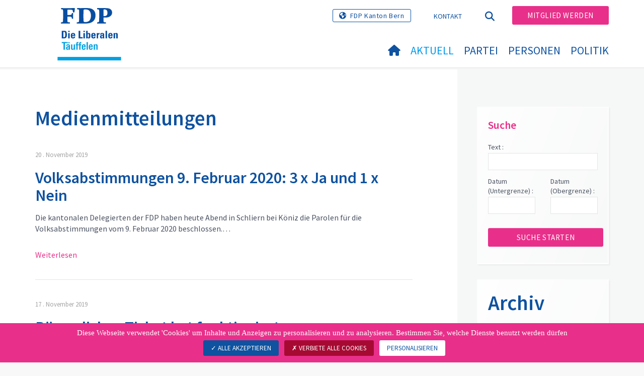

--- FILE ---
content_type: text/html; charset=utf-8
request_url: https://www.fdp2575.ch/aktuell/medienmitteilungen/archiv?tx_news_pi1%5Bcontroller%5D=News&tx_news_pi1%5BoverwriteDemand%5D%5Byear%5D=2019&cHash=34f3c930d59e6a6555c54f3d9d30f97a
body_size: 9742
content:
<!DOCTYPE html>
<html lang="de_CH">
<head>

<meta charset="utf-8">
<!-- 
	Copyright 2017 WNG SA, all rights reserved
	
	  WNG SA - Passage St-François 9 - CH-1003 Lausanne
	  Tel +41 21 320 11 11 - Fax +41 21 320 11 10
	  http://www.wng.ch/ - info[at]wng[dot]ch

	This website is powered by TYPO3 - inspiring people to share!
	TYPO3 is a free open source Content Management Framework initially created by Kasper Skaarhoj and licensed under GNU/GPL.
	TYPO3 is copyright 1998-2026 of Kasper Skaarhoj. Extensions are copyright of their respective owners.
	Information and contribution at https://typo3.org/
-->

<base href="https://www.fdp2575.ch/">


<meta name="generator" content="TYPO3 CMS" />
<meta name="author" content="WNG agence digitale" />
<meta name="twitter:card" content="summary_large_image" />
<meta name="copyright" content="WNG SA © 2017" />
<meta name="language" content="de" />


<link rel="stylesheet" href="https://www.fdp2575.ch/typo3conf/ext/news/Resources/Public/Css/news-basic.css?1666880185" media="all">
<link rel="stylesheet" href="https://www.fdp2575.ch/typo3conf/ext/powermail/Resources/Public/Css/Basic.css?1726555609" media="all">
<link rel="stylesheet" href="https://www.fdp2575.ch/typo3conf/ext/wng_fe_users/Resources/Public/Css/wng_fe_users.css?1661766061" media="all">
<link rel="stylesheet" href="https://www.fdp2575.ch/typo3conf/ext/wng_plr_news/Resources/Public/css/wng_events.css?1661766199" media="all">
<link rel="stylesheet" href="fileadmin/templates/plr.ch/css/bootstrap.min.css?1667896689" media="all">
<link rel="stylesheet" href="fileadmin/templates/plr.ch/css/bootstrap-theme.min.css?1667896689" media="all">
<link rel="stylesheet" href="fileadmin/templates/plr.ch/css/all.css?1692890328" media="all">
<link rel="stylesheet" href="fileadmin/templates/plr.ch/css/v4-shims.css?1695822410" media="all">
<link rel="stylesheet" href="fileadmin/templates/plr.ch/css/perfect-scrollbar.min.css?1667896689" media="all">
<link rel="stylesheet" href="fileadmin/templates/plr.ch/css/jvectormap.css?1667896689" media="all">
<link rel="stylesheet" href="fileadmin/templates/plr.ch/css/jquery-ui.min.css?1667896689" media="all">
<link rel="stylesheet" href="fileadmin/templates/plr.ch/css/jquery-ui.theme.min.css?1667896689" media="all">
<link rel="stylesheet" href="fileadmin/templates/plr.ch/css/materialize-custom-form.css?1667896689" media="all">
<link rel="stylesheet" href="fileadmin/templates/plr.ch/css/main.css?1759934067" media="all">
<link rel="stylesheet" href="fileadmin/templates/plr.ch/css/print.css?1667896689" media="all">
<link rel="stylesheet" href="fileadmin/templates/plr.ch/css/indexed_search_style.css?1667896689" media="all">

<style>
/*<![CDATA[*/
<!-- 
/*InlineDefaultCss*/
/* default styles for extension "tx_frontend" */
    .ce-align-left { text-align: left; }
    .ce-align-center { text-align: center; }
    .ce-align-right { text-align: right; }

    .ce-table td, .ce-table th { vertical-align: top; }

    .ce-textpic, .ce-image, .ce-nowrap .ce-bodytext, .ce-gallery, .ce-row, .ce-uploads li, .ce-uploads div { overflow: hidden; }

    .ce-left .ce-gallery, .ce-column { float: left; }
    .ce-center .ce-outer { position: relative; float: right; right: 50%; }
    .ce-center .ce-inner { position: relative; float: right; right: -50%; }
    .ce-right .ce-gallery { float: right; }

    .ce-gallery figure { display: table; margin: 0; }
    .ce-gallery figcaption { display: table-caption; caption-side: bottom; }
    .ce-gallery img { display: block; }
    .ce-gallery iframe { border-width: 0; }
    .ce-border img,
    .ce-border iframe {
        border: 2px solid #000000;
        padding: 0px;
    }

    .ce-intext.ce-right .ce-gallery, .ce-intext.ce-left .ce-gallery, .ce-above .ce-gallery {
        margin-bottom: 10px;
    }
    .ce-image .ce-gallery { margin-bottom: 0; }
    .ce-intext.ce-right .ce-gallery { margin-left: 10px; }
    .ce-intext.ce-left .ce-gallery { margin-right: 10px; }
    .ce-below .ce-gallery { margin-top: 10px; }

    .ce-column { margin-right: 10px; }
    .ce-column:last-child { margin-right: 0; }

    .ce-row { margin-bottom: 10px; }
    .ce-row:last-child { margin-bottom: 0; }

    .ce-above .ce-bodytext { clear: both; }

    .ce-intext.ce-left ol, .ce-intext.ce-left ul { padding-left: 40px; overflow: auto; }

    /* Headline */
    .ce-headline-left { text-align: left; }
    .ce-headline-center { text-align: center; }
    .ce-headline-right { text-align: right; }

    /* Uploads */
    .ce-uploads { margin: 0; padding: 0; }
    .ce-uploads li { list-style: none outside none; margin: 1em 0; }
    .ce-uploads img { float: left; padding-right: 1em; vertical-align: top; }
    .ce-uploads span { display: block; }

    /* Table */
    .ce-table { width: 100%; max-width: 100%; }
    .ce-table th, .ce-table td { padding: 0.5em 0.75em; vertical-align: top; }
    .ce-table thead th { border-bottom: 2px solid #dadada; }
    .ce-table th, .ce-table td { border-top: 1px solid #dadada; }
    .ce-table-striped tbody tr:nth-of-type(odd) { background-color: rgba(0,0,0,.05); }
    .ce-table-bordered th, .ce-table-bordered td { border: 1px solid #dadada; }

    /* Space */
    .frame-space-before-extra-small { margin-top: 1em; }
    .frame-space-before-small { margin-top: 2em; }
    .frame-space-before-medium { margin-top: 3em; }
    .frame-space-before-large { margin-top: 4em; }
    .frame-space-before-extra-large { margin-top: 5em; }
    .frame-space-after-extra-small { margin-bottom: 1em; }
    .frame-space-after-small { margin-bottom: 2em; }
    .frame-space-after-medium { margin-bottom: 3em; }
    .frame-space-after-large { margin-bottom: 4em; }
    .frame-space-after-extra-large { margin-bottom: 5em; }

    /* Frame */
    .frame-ruler-before:before { content: ''; display: block; border-top: 1px solid rgba(0,0,0,0.25); margin-bottom: 2em; }
    .frame-ruler-after:after { content: ''; display: block; border-bottom: 1px solid rgba(0,0,0,0.25); margin-top: 2em; }
    .frame-indent { margin-left: 15%; margin-right: 15%; }
    .frame-indent-left { margin-left: 33%; }
    .frame-indent-right { margin-right: 33%; }
/* default styles for extension "tx_wngplrnews_wngplrnews" */
	textarea.f3-form-error {
		background-color:#FF9F9F;
		border: 1px #FF0000 solid;
	}

	input.f3-form-error {
		background-color:#FF9F9F;
		border: 1px #FF0000 solid;
	}

	.tx-wng-plr-news table {
		border-collapse:separate;
		border-spacing:10px;
	}

	.tx-wng-plr-news table th {
		font-weight:bold;
	}

	.tx-wng-plr-news table td {
		vertical-align:top;
	}

	.typo3-messages .message-error {
		color:red;
	}

	.typo3-messages .message-ok {
		color:green;
	}

/* default styles for extension "tx_nslazyload" */
    figure {
      display: block;
    }
    img:not([src]) {
      visibility: hidden;
    }
    /* Fixes Firefox anomaly during image load */
    @-moz-document url-prefix() {
      img:-moz-loading {
        visibility: hidden;
      }
    }

-->
/*]]>*/
</style>



<script src="fileadmin/templates/plr.ch/js/vendor/jquery-2.2.0.min.js?1667896690"></script>



<title>FDP.Die Liberalen Täuffelen - Archiv</title><meta name="viewport" content="width=device-width, initial-scale=1, maximum-scale=1.0, user-scalable=no"><link href="https://fonts.googleapis.com/css?family=Source+Sans+Pro:300,400,400i,600,700" rel="stylesheet"><link rel="home" href="" /><meta http-equiv="X-UA-Compatible" content="IE=Edge" /><link rel="stylesheet" type="text/css" href="//cdnjs.cloudflare.com/ajax/libs/cookieconsent2/3.1.0/cookieconsent.min.css" /><script src="//cdnjs.cloudflare.com/ajax/libs/cookieconsent2/3.1.0/cookieconsent.min.js"></script>  <script type="text/javascript" src="/tarteaucitron/tarteaucitron.js"></script>
  <script type="text/javascript">
    tarteaucitron.init({
      "privacyUrl": "", /* Privacy policy url */

      "hashtag": "#tarteaucitron", /* Open the panel with this hashtag */
      "cookieName": "tarteaucitron", /* Cookie name */

      "orientation": "bottom", /* Banner position (top - bottom) */
                       
      "showAlertSmall": false, /* Show the small banner on bottom right */
      "cookieslist": true, /* Show the cookie list */
                       
      "showIcon": false, /* Show cookie icon to manage cookies */
      "iconPosition": "BottomRight", /* BottomRight, BottomLeft, TopRight and TopLeft */

      "adblocker": false, /* Show a Warning if an adblocker is detected */
                       
      "DenyAllCta" : true, /* Show the deny all button */
      "AcceptAllCta" : true, /* Show the accept all button when highPrivacy on */
      "highPrivacy": true, /* HIGHLY RECOMMANDED Disable auto consent */
                       
      "handleBrowserDNTRequest": false, /* If Do Not Track == 1, disallow all */

      "removeCredit": true, /* Remove credit link */
      "moreInfoLink": false, /* Show more info link */

      "useExternalCss": false, /* If false, the tarteaucitron.css file will be loaded */
      "useExternalJs": false, /* If false, the tarteaucitron.js file will be loaded */
                      
      "readmoreLink": "", /* Change the default readmore link */

      "mandatory": true, /* Show a message about mandatory cookies */

        "showIcon": false, /* Show cookie icon to manage cookies */
    });
  </script><script type="text/javascript">
  var tarteaucitronForceLanguage = 'de';
</script>      <link rel="apple-touch-icon-precomposed" href="fileadmin/templates/plr.ch/img/icons/apple-touch-icon-precomposed.png">    <link rel="apple-touch-icon" sizes="180x180" href="/fileadmin/templates/plr.ch/img/favicons/de/apple-touch-icon.png">
    <link rel="icon" type="image/png" sizes="32x32" href="/fileadmin/templates/plr.ch/img/favicons/de/favicon-32x32.png">
    <link rel="icon" type="image/png" sizes="16x16" href="/fileadmin/templates/plr.ch/img/favicons/de/favicon-16x16.png">
    <link rel="manifest" href="/fileadmin/templates/plr.ch/img/favicons/de/manifest.json">
    <link rel="mask-icon" href="/fileadmin/templates/plr.ch/img/favicons/de/safari-pinned-tab.svg" color="#0e52a0">
    <link rel="shortcut icon" href="/fileadmin/templates/plr.ch/img/favicons/de/favicon.ico">
    <meta name="apple-mobile-web-app-title" content="FDP.Die Liberalen Täuffelen">
    <meta name="application-name" content="FDP.Die Liberalen Täuffelen">
    <meta name="msapplication-config" content="/fileadmin/templates/plr.ch/img/favicons/de/browserconfig.xml">
    <meta name="theme-color" content="#ffffff"><script src="https://unpkg.com/isotope-layout@3/dist/isotope.pkgd.min.js"></script><meta property="og:title" content="FDP.Die Liberalen Täuffelen - Archiv"><meta property="og:url" content="https://www.fdp2575.ch/aktuell/medienmitteilungen/archiv?tx_news_pi1%5Bcontroller%5D=News&tx_news_pi1%5BoverwriteDemand%5D%5Byear%5D=2019&cHash=34f3c930d59e6a6555c54f3d9d30f97a"><meta property="og:site_name" content="FDP.Die Liberalen Täuffelen"><meta property="og:image" content="https://www.fdp2575.ch/fileadmin/templates/plr.ch/img/logo/logo_tauffelen_web.png"><meta property="twitter:title" content="FDP.Die Liberalen Täuffelen - Archiv"><meta property="twitter:url" content="https://www.fdp2575.ch/aktuell/medienmitteilungen/archiv?tx_news_pi1%5Bcontroller%5D=News&tx_news_pi1%5BoverwriteDemand%5D%5Byear%5D=2019&cHash=34f3c930d59e6a6555c54f3d9d30f97a"><meta property="twitter:image" content="https://www.fdp2575.ch/fileadmin/templates/plr.ch/img/logo/logo_tauffelen_web.png"><script type="text/javascript">
  tarteaucitron.user.analyticsUa = 'UA-111475840-49';
  tarteaucitron.user.analyticsMore = function () { /* add here your optionnal ga.push() */ };
  (tarteaucitron.job = tarteaucitron.job || []).push('analytics');
</script>
<link rel="canonical" href="https://www.fdp2575.ch/aktuell/medienmitteilungen/archiv?tx_news_pi1%5Bcontroller%5D=News&amp;tx_news_pi1%5BoverwriteDemand%5D%5Byear%5D=2019&amp;cHash=34f3c930d59e6a6555c54f3d9d30f97a"/>

</head>
<body>








<header id="header">

      <div class="container">

        <div class="topheader-nav">

          <div class="link-national"><a href="http://www.fdp-be.ch" title="Webseite FDP Kanton Bern" target="_blank" class="btn">FDP Kanton Bern</a></div><ul class="top-nav"><li><a href="/kontakt" target="_top">Kontakt</a></li></ul><a href="/aktuell/medienmitteilungen/archiv" target="_top" class="search-toggle"><i class="fa fa-search" aria-hidden="true"></i></a><ul class="commit"><li><a href="/mitglied-werden" target="_top" class="btn">Mitglied werden</a></li></ul>

        </div>

        <div class="navbar-header">

          <a href="partei/werte/" target="_top" class="search-toggle visible-sm visible-xs"><i class="fa fa-search" aria-hidden="true"></i></a>

          <button aria-controls="navbar" aria-expanded="false" data-target="#navbar" data-toggle="collapse" class="navbar-toggle collapsed" type="button">

            <span class="icon-bar"></span>

            <span class="icon-bar"></span>

            <span class="icon-bar"></span>

          </button>

          <div id="branding">

              <a title="FDP.Die Liberalen Täuffelen" class="navbar-brand"><img src="/fileadmin/templates/plr.ch/img/logo/logo_tauffelen_web.svg" width="270" height="104" alt="FDP.Die Liberalen Täuffelen" /></a>
          </div>

        </div>

      </div>

      <div id="container-navbar" class="container">

        <div id="navbar" class="navbar-collapse collapse">

          <nav id="nav">

            <ul class="menu"><li><a href="/willkommen"><i class="fa fa-home"></i><span style="display:none;">Willkommen</span></a></li><li class="main-submenu  active"><a data-toggle="dropdown" class="dropdown-toggle" href="/aktuell">Aktuell</a><div class="dropdown-menu"><div class="navToggle toggle"><div></div><div></div></div><div class="container row"><ul class="col-md-5 col-md-offset-1"><li><a href="/aktuell/medienmitteilungen">Medienmitteilungen</a></li><li><a href="/aktuell/agenda">Agenda</a></li></ul></div></div></li><li class="main-submenu "><a data-toggle="dropdown" class="dropdown-toggle" href="/partei">Partei</a><div class="dropdown-menu"><div class="navToggle toggle"><div></div><div></div></div><div class="container row"><ul class="col-md-5 col-md-offset-1"><li><a href="/partei/vorstand">Vorstand</a></li><li><a href="/partei/positionen">Positionen</a></li></ul></div></div></li><li class="main-submenu "><a data-toggle="dropdown" class="dropdown-toggle" href="/personen">Personen</a><div class="dropdown-menu"><div class="navToggle toggle"><div></div><div></div></div><div class="container row"><ul class="col-md-5 col-md-offset-1"><li><a href="/personen/unsere-gemeinderaete">FDP-Gemeinderäte</a></li><li><a href="/personen/bau-planungskommission-bpk">Bau-/Planungskommission (BPK)</a></li><li><a href="/personen/bootshafenkommission-boko">Bootshafenkommission (BoKo)</a></li><li><a href="/personen/wahlausschuss">Wahlausschuss</a></li></ul></div></div></li><li class="main-submenu "><a data-toggle="dropdown" class="dropdown-toggle" href="/politik">Politik</a><div class="dropdown-menu"><div class="navToggle toggle"><div></div><div></div></div><div class="container row"><ul class="col-md-5 col-md-offset-1"><li><a href="/politik/wahlen">Wahlen</a></li><li><a href="/politik/abstimmungsempfehlungen">Abstimmungsempfehlungen</a></li><li><a href="/politik/vernehmlassungen-stellungnahmen">Vernehmlassungen &amp; Stellungnahmen</a></li></ul></div></div></li></ul>



          </nav>

          <div class="topheader-nav sticky-mobile hidden-lg hidden-md">

            <div class="link-national"><a href="http://www.fdp-be.ch" title="Webseite FDP Kanton Bern" target="_blank" class="btn">FDP Kanton Bern</a></div><ul class="top-nav"><li><a href="/kontakt" target="_top">Kontakt</a></li></ul><ul class="lang-nav"><li class="active"> <a href="/aktuell/medienmitteilungen/archiv" target="_top">DE</a> </li><li> <a href="https://www.fdp2575.ch/" target="_top">FR</a> </li><li> <a href="https://www.fdp2575.ch/" target="_top">IT</a> </li></ul><a href="/aktuell/medienmitteilungen/archiv" target="_top" class="search-toggle"><i class="fa fa-search" aria-hidden="true"></i></a><ul class="commit"><li><a href="/mitglied-werden" target="_top" class="btn">Mitglied werden</a></li></ul>

          </div>

        </div>

         
<div class="dropdown-search">
	<div id="closeSearch" class="navToggle toggle">
        <div></div>
        <div></div>
    </div>

    <!--Solr search form -->
    
            
                    <form enctype="multipart/form-data" method="post" id="form_kesearch_searchfield" action="/suche?tx_indexedsearch_pi2%5Baction%5D=search&amp;tx_indexedsearch_pi2%5Bcontroller%5D=Search&amp;cHash=ff144f44857121e8d60dc45c3917afa8">
<div>
<input type="hidden" name="tx_indexedsearch_pi2[__referrer][@extension]" value="" />
<input type="hidden" name="tx_indexedsearch_pi2[__referrer][@controller]" value="Standard" />
<input type="hidden" name="tx_indexedsearch_pi2[__referrer][@action]" value="index" />
<input type="hidden" name="tx_indexedsearch_pi2[__referrer][arguments]" value="YTowOnt9bdde07c60acbef595431837ef4153ca95da3ef26" />
<input type="hidden" name="tx_indexedsearch_pi2[__referrer][@request]" value="{&quot;@extension&quot;:null,&quot;@controller&quot;:&quot;Standard&quot;,&quot;@action&quot;:&quot;index&quot;}6594df19040225aee72e78d1eb126c58b7cbc2b9" />
<input type="hidden" name="tx_indexedsearch_pi2[__trustedProperties]" value="{&quot;search&quot;:{&quot;languageUid&quot;:1,&quot;numberOfResults&quot;:1,&quot;sword&quot;:1}}6a21b59f66d7735ab34fc124b521f4e7328b728a" />
</div>

                        <div class="tx-indexedsearch-hidden-fields">
                            <input name="tx_indexedsearch_pi2[search][_sections]" value="0" type="hidden">
                            <input id="tx_indexedsearch_freeIndexUid" name="tx_indexedsearch_pi2[search][_freeIndexUid]" value="_" type="hidden">
                            <input id="tx_indexedsearch_pointer2" name="tx_indexedsearch_pi2[search][pointer]" value="0" type="hidden">
                            <input name="tx_indexedsearch_pi2[search][ext]" value="" type="hidden">
                            <input name="tx_indexedsearch_pi2[search][searchType]" value="1" type="hidden">
                            <input name="tx_indexedsearch_pi2[search][defaultOperand]" value="0" type="hidden">
                            <input name="tx_indexedsearch_pi2[search][mediaType]" value="-1" type="hidden">
                            <input name="tx_indexedsearch_pi2[search][sortOrder]" value="rank_flag" type="hidden">
                            <input name="tx_indexedsearch_pi2[search][group]" value="" type="hidden">
                            
                                    <input type="hidden" name="tx_indexedsearch_pi2[search][languageUid]" value="0" />
                                
                            <input name="tx_indexedsearch_pi2[search][desc]" value="" type="hidden">
                            <input type="hidden" name="tx_indexedsearch_pi2[search][numberOfResults]" value="10" />
                            <input name="tx_indexedsearch_pi2[search][extendedSearch]" value="" type="hidden">
                        </div>
                        <div class="tx-indexedsearch-form" >
                            <input class="tx-indexedsearch-searchbox-sword" id="tx-indexedsearch-searchbox-sword_searchbox" type="text" name="tx_indexedsearch_pi2[search][sword]" />
                        </div>
                        <div class="tx-indexedsearch-search-submit">
                            <button type="submit" name="search[submitButton]" id="tx-indexedsearch-searchbox-button-submit" class="tx-indexedsearch-searchbox-button" alt="Find"><i class="fa fa-search" aria-hidden="true"></i></button>
                        </div>
                    </form>
                
        
</div>
</div>



    </header>

        
  
<!--TYPO3SEARCH_begin--> 
    
    <div id="content" class="content-page content-little-right" style="">
      <div class="container">    
        <div class="row">      
          <div id="main-content" class="col-md-8">
            
    

            <div id="c65769" class="frame frame-default frame-type-list frame-layout-0">
                
                
                    



                
                
                    

    
        <header>
            

    
            <h1 class="">
                Medienmitteilungen
            </h1>
        



            



            



        </header>
    



                
                

    
        


	


<div class="news">
	

    
            
                    <div class="news-list-result test">
                        

                                
                                
                                    
<!--
  =====================
    Partials/List/Item.html
-->

                                            <div class="article article-simple articletype-0" itemscope="itemscope" itemtype="https://schema.org/Article">
                                              <!-- date -->
                                              <div class="news-list-date 3">
                                                
                                                <time datetime="2019-11-20">
                                                  20
                                                  . November 2019
                                                  <meta itemprop="datePublished" content="2019-11-20" />
                                                </time>
                                              </div>
                                              <!-- header -->
                                              <div class="header">
                                                <h2>
                                                  <a title="Volksabstimmungen 9. Februar 2020: 3 x Ja und 1 x Nein" target="_top" href="/aktuell/medienmitteilungen/medienmitteilungen-detail/news/buergerliches-ticket-hat-funktioniert-kopie-1">
                                                    Volksabstimmungen 9. Februar 2020: 3 x Ja und 1 x Nein
                                                  </a>
                                                </h2>
                                              </div>
                                              <!-- teaser -->      
                                                         
                                              
                                                
                                                    <div class="teaser-text"><p class="07Haupttext">Die kantonalen Delegierten der FDP haben heute Abend in Schliern bei Köniz die Parolen für die Volksabstimmungen vom 9. Februar 2020 beschlossen.…</p></div>
                                                  
                                              
                                              
                                              <a class="more" title="Volksabstimmungen 9. Februar 2020: 3 x Ja und 1 x Nein" target="_top" href="/aktuell/medienmitteilungen/medienmitteilungen-detail/news/buergerliches-ticket-hat-funktioniert-kopie-1">
                                                Weiterlesen
                                              </a>
                                              
                                            </div>
                                         
                                
                                    
<!--
  =====================
    Partials/List/Item.html
-->

                                            <div class="article article-simple articletype-0" itemscope="itemscope" itemtype="https://schema.org/Article">
                                              <!-- date -->
                                              <div class="news-list-date 3">
                                                
                                                <time datetime="2019-11-17">
                                                  17
                                                  . November 2019
                                                  <meta itemprop="datePublished" content="2019-11-17" />
                                                </time>
                                              </div>
                                              <!-- header -->
                                              <div class="header">
                                                <h2>
                                                  <a title="Bürgerliches Ticket hat funktioniert" target="_top" href="/aktuell/medienmitteilungen/medienmitteilungen-detail/news/mit-christa-markwalder-und-werner-salzmann-in-den-staenderat-kopie-1">
                                                    Bürgerliches Ticket hat funktioniert
                                                  </a>
                                                </h2>
                                              </div>
                                              <!-- teaser -->      
                                                         
                                              
                                                
                                                    <div class="teaser-text"><p class="07Haupttext">Hans Stöckli (SP) und Werner Salzmann (SVP) ziehen als Berner Vertreter in den Ständerat ein. Christa Markwalder legte im zweiten Wahlgang mächtig zu…</p></div>
                                                  
                                              
                                              
                                              <a class="more" title="Bürgerliches Ticket hat funktioniert" target="_top" href="/aktuell/medienmitteilungen/medienmitteilungen-detail/news/mit-christa-markwalder-und-werner-salzmann-in-den-staenderat-kopie-1">
                                                Weiterlesen
                                              </a>
                                              
                                            </div>
                                         
                                
                                    
<!--
  =====================
    Partials/List/Item.html
-->

                                            <div class="article article-simple articletype-0" itemscope="itemscope" itemtype="https://schema.org/Article">
                                              <!-- date -->
                                              <div class="news-list-date 3">
                                                
                                                <time datetime="2019-10-22">
                                                  22
                                                  . Oktober 2019
                                                  <meta itemprop="datePublished" content="2019-10-22" />
                                                </time>
                                              </div>
                                              <!-- header -->
                                              <div class="header">
                                                <h2>
                                                  <a title="Mit Christa Markwalder und Werner Salzmann in den Ständerat" target="_top" href="/aktuell/medienmitteilungen/medienmitteilungen-detail/news/mit-christa-markwalder-und-werner-salzmann-in-den-staenderat">
                                                    Mit Christa Markwalder und Werner Salzmann in den Ständerat
                                                  </a>
                                                </h2>
                                              </div>
                                              <!-- teaser -->      
                                                         
                                              
                                                
                                                    <div class="teaser-text"><p class="07Haupttext">Im zweiten Wahlgang kommt es zum «Duell» zwischen dem bürgerlichen Duo Christa Markwalder (FDP) und Werner Salzmann (SVP) sowie den links-grünen…</p></div>
                                                  
                                              
                                              
                                              <a class="more" title="Mit Christa Markwalder und Werner Salzmann in den Ständerat" target="_top" href="/aktuell/medienmitteilungen/medienmitteilungen-detail/news/mit-christa-markwalder-und-werner-salzmann-in-den-staenderat">
                                                Weiterlesen
                                              </a>
                                              
                                            </div>
                                         
                                
                                    
<!--
  =====================
    Partials/List/Item.html
-->

                                            <div class="article article-simple articletype-0" itemscope="itemscope" itemtype="https://schema.org/Article">
                                              <!-- date -->
                                              <div class="news-list-date 3">
                                                
                                                <time datetime="2019-10-20">
                                                  20
                                                  . Oktober 2019
                                                  <meta itemprop="datePublished" content="2019-10-20" />
                                                </time>
                                              </div>
                                              <!-- header -->
                                              <div class="header">
                                                <h2>
                                                  <a title="Christa Markwalder und Christian Wasserfallen wiedergewählt" target="_top" href="/aktuell/medienmitteilungen/medienmitteilungen-detail/news/buergerliches-zweierticket-mit-christa-markwalder-kopie-1">
                                                    Christa Markwalder und Christian Wasserfallen wiedergewählt
                                                  </a>
                                                </h2>
                                              </div>
                                              <!-- teaser -->      
                                                         
                                              
                                                
                                                    <div class="teaser-text"><p class="07Haupttext">Den grossen Veränderungen bei den heutigen Wahlen zum Trotz: Die Berner FDP verteidigt ihre beiden Sitze im Nationalrat. Der angestrebte dritte Sitz…</p></div>
                                                  
                                              
                                              
                                              <a class="more" title="Christa Markwalder und Christian Wasserfallen wiedergewählt" target="_top" href="/aktuell/medienmitteilungen/medienmitteilungen-detail/news/buergerliches-zweierticket-mit-christa-markwalder-kopie-1">
                                                Weiterlesen
                                              </a>
                                              
                                            </div>
                                         
                                
                                    
<!--
  =====================
    Partials/List/Item.html
-->

                                            <div class="article article-simple articletype-0" itemscope="itemscope" itemtype="https://schema.org/Article">
                                              <!-- date -->
                                              <div class="news-list-date 3">
                                                
                                                <time datetime="2019-10-20">
                                                  20
                                                  . Oktober 2019
                                                  <meta itemprop="datePublished" content="2019-10-20" />
                                                </time>
                                              </div>
                                              <!-- header -->
                                              <div class="header">
                                                <h2>
                                                  <a title="Bürgerliches Zweierticket mit Christa Markwalder" target="_top" href="/aktuell/medienmitteilungen/medienmitteilungen-detail/news/erreichbarkeit-berner-freisinn-am-wahlsonntag-einladung-zum-wahltreff-kopie-1">
                                                    Bürgerliches Zweierticket mit Christa Markwalder
                                                  </a>
                                                </h2>
                                              </div>
                                              <!-- teaser -->      
                                                         
                                              
                                                
                                                    <div class="teaser-text"><p class="07Haupttext">Christa Markwalder erreicht bei den Ständeratswahlen erfreuliche 61'904 Stimmen. Für den zweiten Wahlgang gilt es nun, die bürgerlichen und…</p></div>
                                                  
                                              
                                              
                                              <a class="more" title="Bürgerliches Zweierticket mit Christa Markwalder" target="_top" href="/aktuell/medienmitteilungen/medienmitteilungen-detail/news/erreichbarkeit-berner-freisinn-am-wahlsonntag-einladung-zum-wahltreff-kopie-1">
                                                Weiterlesen
                                              </a>
                                              
                                            </div>
                                         
                                
                                
                                    
    
 
    <div class="page-navigation">
        <ul class="pagination">
            
                    
                
            
            
                
                        <li class="active"><span>1</span></li>
                    

            
                
                        <li>
                            <a href="/aktuell/medienmitteilungen/archiv?tx_news_pi1%5Bcontroller%5D=News&amp;tx_news_pi1%5BcurrentPage%5D=2&amp;tx_news_pi1%5BoverwriteDemand%5D%5Byear%5D=2019&amp;cHash=04cfe58670cd74e46ecde8c8390fcbd2">2</a>
                        </li>
                    

            
                
                        <li>
                            <a href="/aktuell/medienmitteilungen/archiv?tx_news_pi1%5Bcontroller%5D=News&amp;tx_news_pi1%5BcurrentPage%5D=3&amp;tx_news_pi1%5BoverwriteDemand%5D%5Byear%5D=2019&amp;cHash=2371d0c65b8d1065a8e8845cb42bfa6e">3</a>
                        </li>
                    

            
            
                <li>…</li>
            
            
                    <li class="next">
                        <a href="/aktuell/medienmitteilungen/archiv?tx_news_pi1%5Bcontroller%5D=News&amp;tx_news_pi1%5BcurrentPage%5D=2&amp;tx_news_pi1%5BoverwriteDemand%5D%5Byear%5D=2019&amp;cHash=04cfe58670cd74e46ecde8c8390fcbd2" title="">
                            nächste
                        </a>
                    </li>
                    
                
        </ul>
    </div>


                                


                            
                    </div>
                
            
        

</div>

    


                
                    



                
                
                    



                
            </div>

        


          </div>
          <div class="col-md-1"></div>
          <div id="right-content" class="col-md-3">     
            <div class="bg-color bg-white-border">
    

            <div id="c65771" class="frame frame-default frame-type-list frame-layout-7">
                
                
                    



                
                
                    

    
        <header>
            

    
            <h4 class="">
                Suche
            </h4>
        



            



            



        </header>
    



                
                

    
        


	


<div class="news">
	
 <div class="news-search-form">
        <form method="get" name="search" action="/aktuell/medienmitteilungen/archiv?no_cache=1&amp;tx_news_pi1%5Bcontroller%5D=News&amp;cHash=dc57507b5afefa082eb54ee0dea3b46b">
<div>
<input type="hidden" name="tx_news_pi1[__referrer][@extension]" value="News" />
<input type="hidden" name="tx_news_pi1[__referrer][@controller]" value="News" />
<input type="hidden" name="tx_news_pi1[__referrer][@action]" value="searchForm" />
<input type="hidden" name="tx_news_pi1[__referrer][arguments]" value="YToyOntzOjEwOiJjb250cm9sbGVyIjtzOjQ6Ik5ld3MiO3M6MTU6Im92ZXJ3cml0ZURlbWFuZCI7YToxOntzOjQ6InllYXIiO3M6NDoiMjAxOSI7fX0=03e69e429bbeb992e6be622ae785eca374d470aa" />
<input type="hidden" name="tx_news_pi1[__referrer][@request]" value="{&quot;@extension&quot;:&quot;News&quot;,&quot;@controller&quot;:&quot;News&quot;,&quot;@action&quot;:&quot;searchForm&quot;}ca5743d9724189b6fc43761cc2ecd52541ac82c2" />
<input type="hidden" name="tx_news_pi1[__trustedProperties]" value="{&quot;search&quot;:{&quot;subject&quot;:1,&quot;minimumDate&quot;:1,&quot;maximumDate&quot;:1},&quot;minimumDate&quot;:1,&quot;maximumDate&quot;:1}6a2858f49e56f857383405e922dbf77cb16a1031" />
</div>

            <fieldset>        
                <div class="row">
                  <div class="col-xs-12">
                    <div class="form-group">
                        <label for="news-subject">Text :</label>
                        <input class="form-control" id="news-subject" type="text" name="tx_news_pi1[search][subject]" value="" />
                    </div>
                  </div>
                </div>                    
                    
                <div class="row"> 
                  <div class="col-xs-6">
                    <div class="form-group">
                        <label for="news-minimumDate">Datum (Untergrenze) :</label>
                        <input class="form-control " id="news-minimumDateShow" type="text" name="tx_news_pi1[minimumDate]" />
                        <input id="news-minimumDate" type="hidden" name="tx_news_pi1[search][minimumDate]" value="" />
                    </div>
                  </div>
                  <div class="col-xs-6">
                    <div class="form-group">
                        <label for="news-maximumDate">Datum (Obergrenze) :</label>
                        <input class="form-control " id="news-maximumDateShow" type="text" name="tx_news_pi1[maximumDate]" />
                        <input id="news-maximumDate" type="hidden" name="tx_news_pi1[search][maximumDate]" value="" />
                    </div>
                  </div>
                </div>

                <input type="hidden"  value='0' name='L' />
         
                <input type="hidden" name="no_cache" value="1">

                <input class="btn btn-default" type="submit" value="Suche starten" />
            </fieldset>
        </form>
    </div>


</div>

    


                
                    



                
                
                    



                
            </div>

        

</div><div class="bg-color bg-white-border">
    

            <div id="c65770" class="frame frame-default frame-type-list frame-layout-7">
                
                
                    



                
                
                    

    
        <header>
            

    
            <h1 class="">
                Archiv
            </h1>
        



            



            



        </header>
    



                
                

    
        


	


<div class="news">
	
	<div class="news-menu-view">
       
        
            
              <a class="link-internal" href="/aktuell/medienmitteilungen/archiv?tx_news_pi1%5Bcontroller%5D=News&amp;tx_news_pi1%5BoverwriteDemand%5D%5Byear%5D=2025&amp;cHash=79760a3e29eaa45b9a75997d9490667b">
                <span class="icon-contact"><svg id="icon_link" data-name="Calque 1" xmlns="http://www.w3.org/2000/svg" viewBox="0 0 16.82 16.81"><defs><style>.cls-1{fill:#009aea;}</style></defs><path class="cls-1" d="M14.95,5.45,12.39,8a2.55,2.55,0,0,1-3.14.35l2.18-2.19a.56.56,0,1,0-.8-.8L8.45,7.56a2.54,2.54,0,0,1,.35-3.14l2.56-2.56a2.53,2.53,0,0,1,3.59,3.58M8,12.39,5.45,14.95a2.54,2.54,0,0,1-3.59-3.59L4.42,8.8a2.54,2.54,0,0,1,3.14-.35L5.38,10.64a.56.56,0,0,0,.4,1,.56.56,0,0,0,.4-.16L8.36,9.25A2.54,2.54,0,0,1,8,12.39M15.75,1.07a3.67,3.67,0,0,0-5.18,0L8,3.63A3.66,3.66,0,0,0,7,7a3.76,3.76,0,0,0-.82-.09A3.64,3.64,0,0,0,3.63,8L1.07,10.56a3.66,3.66,0,0,0,5.18,5.18l2.55-2.56a3.66,3.66,0,0,0,1-3.41,3.76,3.76,0,0,0,.82.09A3.63,3.63,0,0,0,13.19,8.8l2.56-2.56a3.67,3.67,0,0,0,0-5.18"></path></svg></span>
                <span class="text-icon-contact">2025</span>
              </a>

            
              <a class="link-internal" href="/aktuell/medienmitteilungen/archiv?tx_news_pi1%5Bcontroller%5D=News&amp;tx_news_pi1%5BoverwriteDemand%5D%5Byear%5D=2024&amp;cHash=476338b54d0cf012f7101c0d0e23b30e">
                <span class="icon-contact"><svg id="icon_link" data-name="Calque 1" xmlns="http://www.w3.org/2000/svg" viewBox="0 0 16.82 16.81"><defs><style>.cls-1{fill:#009aea;}</style></defs><path class="cls-1" d="M14.95,5.45,12.39,8a2.55,2.55,0,0,1-3.14.35l2.18-2.19a.56.56,0,1,0-.8-.8L8.45,7.56a2.54,2.54,0,0,1,.35-3.14l2.56-2.56a2.53,2.53,0,0,1,3.59,3.58M8,12.39,5.45,14.95a2.54,2.54,0,0,1-3.59-3.59L4.42,8.8a2.54,2.54,0,0,1,3.14-.35L5.38,10.64a.56.56,0,0,0,.4,1,.56.56,0,0,0,.4-.16L8.36,9.25A2.54,2.54,0,0,1,8,12.39M15.75,1.07a3.67,3.67,0,0,0-5.18,0L8,3.63A3.66,3.66,0,0,0,7,7a3.76,3.76,0,0,0-.82-.09A3.64,3.64,0,0,0,3.63,8L1.07,10.56a3.66,3.66,0,0,0,5.18,5.18l2.55-2.56a3.66,3.66,0,0,0,1-3.41,3.76,3.76,0,0,0,.82.09A3.63,3.63,0,0,0,13.19,8.8l2.56-2.56a3.67,3.67,0,0,0,0-5.18"></path></svg></span>
                <span class="text-icon-contact">2024</span>
              </a>

            
              <a class="link-internal" href="/aktuell/medienmitteilungen/archiv?tx_news_pi1%5Bcontroller%5D=News&amp;tx_news_pi1%5BoverwriteDemand%5D%5Byear%5D=2023&amp;cHash=917b4726add21b050d0fec1ef3ff1d2a">
                <span class="icon-contact"><svg id="icon_link" data-name="Calque 1" xmlns="http://www.w3.org/2000/svg" viewBox="0 0 16.82 16.81"><defs><style>.cls-1{fill:#009aea;}</style></defs><path class="cls-1" d="M14.95,5.45,12.39,8a2.55,2.55,0,0,1-3.14.35l2.18-2.19a.56.56,0,1,0-.8-.8L8.45,7.56a2.54,2.54,0,0,1,.35-3.14l2.56-2.56a2.53,2.53,0,0,1,3.59,3.58M8,12.39,5.45,14.95a2.54,2.54,0,0,1-3.59-3.59L4.42,8.8a2.54,2.54,0,0,1,3.14-.35L5.38,10.64a.56.56,0,0,0,.4,1,.56.56,0,0,0,.4-.16L8.36,9.25A2.54,2.54,0,0,1,8,12.39M15.75,1.07a3.67,3.67,0,0,0-5.18,0L8,3.63A3.66,3.66,0,0,0,7,7a3.76,3.76,0,0,0-.82-.09A3.64,3.64,0,0,0,3.63,8L1.07,10.56a3.66,3.66,0,0,0,5.18,5.18l2.55-2.56a3.66,3.66,0,0,0,1-3.41,3.76,3.76,0,0,0,.82.09A3.63,3.63,0,0,0,13.19,8.8l2.56-2.56a3.67,3.67,0,0,0,0-5.18"></path></svg></span>
                <span class="text-icon-contact">2023</span>
              </a>

            
              <a class="link-internal" href="/aktuell/medienmitteilungen/archiv?tx_news_pi1%5Bcontroller%5D=News&amp;tx_news_pi1%5BoverwriteDemand%5D%5Byear%5D=2022&amp;cHash=9b3c4c90b0a7b684d1f68a0ab953b369">
                <span class="icon-contact"><svg id="icon_link" data-name="Calque 1" xmlns="http://www.w3.org/2000/svg" viewBox="0 0 16.82 16.81"><defs><style>.cls-1{fill:#009aea;}</style></defs><path class="cls-1" d="M14.95,5.45,12.39,8a2.55,2.55,0,0,1-3.14.35l2.18-2.19a.56.56,0,1,0-.8-.8L8.45,7.56a2.54,2.54,0,0,1,.35-3.14l2.56-2.56a2.53,2.53,0,0,1,3.59,3.58M8,12.39,5.45,14.95a2.54,2.54,0,0,1-3.59-3.59L4.42,8.8a2.54,2.54,0,0,1,3.14-.35L5.38,10.64a.56.56,0,0,0,.4,1,.56.56,0,0,0,.4-.16L8.36,9.25A2.54,2.54,0,0,1,8,12.39M15.75,1.07a3.67,3.67,0,0,0-5.18,0L8,3.63A3.66,3.66,0,0,0,7,7a3.76,3.76,0,0,0-.82-.09A3.64,3.64,0,0,0,3.63,8L1.07,10.56a3.66,3.66,0,0,0,5.18,5.18l2.55-2.56a3.66,3.66,0,0,0,1-3.41,3.76,3.76,0,0,0,.82.09A3.63,3.63,0,0,0,13.19,8.8l2.56-2.56a3.67,3.67,0,0,0,0-5.18"></path></svg></span>
                <span class="text-icon-contact">2022</span>
              </a>

            
              <a class="link-internal" href="/aktuell/medienmitteilungen/archiv?tx_news_pi1%5Bcontroller%5D=News&amp;tx_news_pi1%5BoverwriteDemand%5D%5Byear%5D=2021&amp;cHash=b4a709a783a5edda097a221b249b83c1">
                <span class="icon-contact"><svg id="icon_link" data-name="Calque 1" xmlns="http://www.w3.org/2000/svg" viewBox="0 0 16.82 16.81"><defs><style>.cls-1{fill:#009aea;}</style></defs><path class="cls-1" d="M14.95,5.45,12.39,8a2.55,2.55,0,0,1-3.14.35l2.18-2.19a.56.56,0,1,0-.8-.8L8.45,7.56a2.54,2.54,0,0,1,.35-3.14l2.56-2.56a2.53,2.53,0,0,1,3.59,3.58M8,12.39,5.45,14.95a2.54,2.54,0,0,1-3.59-3.59L4.42,8.8a2.54,2.54,0,0,1,3.14-.35L5.38,10.64a.56.56,0,0,0,.4,1,.56.56,0,0,0,.4-.16L8.36,9.25A2.54,2.54,0,0,1,8,12.39M15.75,1.07a3.67,3.67,0,0,0-5.18,0L8,3.63A3.66,3.66,0,0,0,7,7a3.76,3.76,0,0,0-.82-.09A3.64,3.64,0,0,0,3.63,8L1.07,10.56a3.66,3.66,0,0,0,5.18,5.18l2.55-2.56a3.66,3.66,0,0,0,1-3.41,3.76,3.76,0,0,0,.82.09A3.63,3.63,0,0,0,13.19,8.8l2.56-2.56a3.67,3.67,0,0,0,0-5.18"></path></svg></span>
                <span class="text-icon-contact">2021</span>
              </a>

            
              <a class="link-internal" href="/aktuell/medienmitteilungen/archiv?tx_news_pi1%5Bcontroller%5D=News&amp;tx_news_pi1%5BoverwriteDemand%5D%5Byear%5D=2020&amp;cHash=7a5765fda3818960d5ebaf276baa4f1b">
                <span class="icon-contact"><svg id="icon_link" data-name="Calque 1" xmlns="http://www.w3.org/2000/svg" viewBox="0 0 16.82 16.81"><defs><style>.cls-1{fill:#009aea;}</style></defs><path class="cls-1" d="M14.95,5.45,12.39,8a2.55,2.55,0,0,1-3.14.35l2.18-2.19a.56.56,0,1,0-.8-.8L8.45,7.56a2.54,2.54,0,0,1,.35-3.14l2.56-2.56a2.53,2.53,0,0,1,3.59,3.58M8,12.39,5.45,14.95a2.54,2.54,0,0,1-3.59-3.59L4.42,8.8a2.54,2.54,0,0,1,3.14-.35L5.38,10.64a.56.56,0,0,0,.4,1,.56.56,0,0,0,.4-.16L8.36,9.25A2.54,2.54,0,0,1,8,12.39M15.75,1.07a3.67,3.67,0,0,0-5.18,0L8,3.63A3.66,3.66,0,0,0,7,7a3.76,3.76,0,0,0-.82-.09A3.64,3.64,0,0,0,3.63,8L1.07,10.56a3.66,3.66,0,0,0,5.18,5.18l2.55-2.56a3.66,3.66,0,0,0,1-3.41,3.76,3.76,0,0,0,.82.09A3.63,3.63,0,0,0,13.19,8.8l2.56-2.56a3.67,3.67,0,0,0,0-5.18"></path></svg></span>
                <span class="text-icon-contact">2020</span>
              </a>

            
              <a class="link-internal" href="/aktuell/medienmitteilungen/archiv?tx_news_pi1%5Bcontroller%5D=News&amp;tx_news_pi1%5BoverwriteDemand%5D%5Byear%5D=2019&amp;cHash=34f3c930d59e6a6555c54f3d9d30f97a">
                <span class="icon-contact"><svg id="icon_link" data-name="Calque 1" xmlns="http://www.w3.org/2000/svg" viewBox="0 0 16.82 16.81"><defs><style>.cls-1{fill:#009aea;}</style></defs><path class="cls-1" d="M14.95,5.45,12.39,8a2.55,2.55,0,0,1-3.14.35l2.18-2.19a.56.56,0,1,0-.8-.8L8.45,7.56a2.54,2.54,0,0,1,.35-3.14l2.56-2.56a2.53,2.53,0,0,1,3.59,3.58M8,12.39,5.45,14.95a2.54,2.54,0,0,1-3.59-3.59L4.42,8.8a2.54,2.54,0,0,1,3.14-.35L5.38,10.64a.56.56,0,0,0,.4,1,.56.56,0,0,0,.4-.16L8.36,9.25A2.54,2.54,0,0,1,8,12.39M15.75,1.07a3.67,3.67,0,0,0-5.18,0L8,3.63A3.66,3.66,0,0,0,7,7a3.76,3.76,0,0,0-.82-.09A3.64,3.64,0,0,0,3.63,8L1.07,10.56a3.66,3.66,0,0,0,5.18,5.18l2.55-2.56a3.66,3.66,0,0,0,1-3.41,3.76,3.76,0,0,0,.82.09A3.63,3.63,0,0,0,13.19,8.8l2.56-2.56a3.67,3.67,0,0,0,0-5.18"></path></svg></span>
                <span class="text-icon-contact">2019</span>
              </a>

            
              <a class="link-internal" href="/aktuell/medienmitteilungen/archiv?tx_news_pi1%5Bcontroller%5D=News&amp;tx_news_pi1%5BoverwriteDemand%5D%5Byear%5D=2018&amp;cHash=1ad05dead8bc26016b3c2d3d6436f40e">
                <span class="icon-contact"><svg id="icon_link" data-name="Calque 1" xmlns="http://www.w3.org/2000/svg" viewBox="0 0 16.82 16.81"><defs><style>.cls-1{fill:#009aea;}</style></defs><path class="cls-1" d="M14.95,5.45,12.39,8a2.55,2.55,0,0,1-3.14.35l2.18-2.19a.56.56,0,1,0-.8-.8L8.45,7.56a2.54,2.54,0,0,1,.35-3.14l2.56-2.56a2.53,2.53,0,0,1,3.59,3.58M8,12.39,5.45,14.95a2.54,2.54,0,0,1-3.59-3.59L4.42,8.8a2.54,2.54,0,0,1,3.14-.35L5.38,10.64a.56.56,0,0,0,.4,1,.56.56,0,0,0,.4-.16L8.36,9.25A2.54,2.54,0,0,1,8,12.39M15.75,1.07a3.67,3.67,0,0,0-5.18,0L8,3.63A3.66,3.66,0,0,0,7,7a3.76,3.76,0,0,0-.82-.09A3.64,3.64,0,0,0,3.63,8L1.07,10.56a3.66,3.66,0,0,0,5.18,5.18l2.55-2.56a3.66,3.66,0,0,0,1-3.41,3.76,3.76,0,0,0,.82.09A3.63,3.63,0,0,0,13.19,8.8l2.56-2.56a3.67,3.67,0,0,0,0-5.18"></path></svg></span>
                <span class="text-icon-contact">2018</span>
              </a>

            
              <a class="link-internal" href="/aktuell/medienmitteilungen/archiv?tx_news_pi1%5Bcontroller%5D=News&amp;tx_news_pi1%5BoverwriteDemand%5D%5Byear%5D=2017&amp;cHash=864f3c0480609a15a3912f727a0a2041">
                <span class="icon-contact"><svg id="icon_link" data-name="Calque 1" xmlns="http://www.w3.org/2000/svg" viewBox="0 0 16.82 16.81"><defs><style>.cls-1{fill:#009aea;}</style></defs><path class="cls-1" d="M14.95,5.45,12.39,8a2.55,2.55,0,0,1-3.14.35l2.18-2.19a.56.56,0,1,0-.8-.8L8.45,7.56a2.54,2.54,0,0,1,.35-3.14l2.56-2.56a2.53,2.53,0,0,1,3.59,3.58M8,12.39,5.45,14.95a2.54,2.54,0,0,1-3.59-3.59L4.42,8.8a2.54,2.54,0,0,1,3.14-.35L5.38,10.64a.56.56,0,0,0,.4,1,.56.56,0,0,0,.4-.16L8.36,9.25A2.54,2.54,0,0,1,8,12.39M15.75,1.07a3.67,3.67,0,0,0-5.18,0L8,3.63A3.66,3.66,0,0,0,7,7a3.76,3.76,0,0,0-.82-.09A3.64,3.64,0,0,0,3.63,8L1.07,10.56a3.66,3.66,0,0,0,5.18,5.18l2.55-2.56a3.66,3.66,0,0,0,1-3.41,3.76,3.76,0,0,0,.82.09A3.63,3.63,0,0,0,13.19,8.8l2.56-2.56a3.67,3.67,0,0,0,0-5.18"></path></svg></span>
                <span class="text-icon-contact">2017</span>
              </a>

            
              <a class="link-internal" href="/aktuell/medienmitteilungen/archiv?tx_news_pi1%5Bcontroller%5D=News&amp;tx_news_pi1%5BoverwriteDemand%5D%5Byear%5D=2016&amp;cHash=bc5dfa1fb9e2e580a12f95ccf305fb28">
                <span class="icon-contact"><svg id="icon_link" data-name="Calque 1" xmlns="http://www.w3.org/2000/svg" viewBox="0 0 16.82 16.81"><defs><style>.cls-1{fill:#009aea;}</style></defs><path class="cls-1" d="M14.95,5.45,12.39,8a2.55,2.55,0,0,1-3.14.35l2.18-2.19a.56.56,0,1,0-.8-.8L8.45,7.56a2.54,2.54,0,0,1,.35-3.14l2.56-2.56a2.53,2.53,0,0,1,3.59,3.58M8,12.39,5.45,14.95a2.54,2.54,0,0,1-3.59-3.59L4.42,8.8a2.54,2.54,0,0,1,3.14-.35L5.38,10.64a.56.56,0,0,0,.4,1,.56.56,0,0,0,.4-.16L8.36,9.25A2.54,2.54,0,0,1,8,12.39M15.75,1.07a3.67,3.67,0,0,0-5.18,0L8,3.63A3.66,3.66,0,0,0,7,7a3.76,3.76,0,0,0-.82-.09A3.64,3.64,0,0,0,3.63,8L1.07,10.56a3.66,3.66,0,0,0,5.18,5.18l2.55-2.56a3.66,3.66,0,0,0,1-3.41,3.76,3.76,0,0,0,.82.09A3.63,3.63,0,0,0,13.19,8.8l2.56-2.56a3.67,3.67,0,0,0,0-5.18"></path></svg></span>
                <span class="text-icon-contact">2016</span>
              </a>

            
              <a class="link-internal" href="/aktuell/medienmitteilungen/archiv?tx_news_pi1%5Bcontroller%5D=News&amp;tx_news_pi1%5BoverwriteDemand%5D%5Byear%5D=2015&amp;cHash=43c37c695b2df3eb320d69e89eecd203">
                <span class="icon-contact"><svg id="icon_link" data-name="Calque 1" xmlns="http://www.w3.org/2000/svg" viewBox="0 0 16.82 16.81"><defs><style>.cls-1{fill:#009aea;}</style></defs><path class="cls-1" d="M14.95,5.45,12.39,8a2.55,2.55,0,0,1-3.14.35l2.18-2.19a.56.56,0,1,0-.8-.8L8.45,7.56a2.54,2.54,0,0,1,.35-3.14l2.56-2.56a2.53,2.53,0,0,1,3.59,3.58M8,12.39,5.45,14.95a2.54,2.54,0,0,1-3.59-3.59L4.42,8.8a2.54,2.54,0,0,1,3.14-.35L5.38,10.64a.56.56,0,0,0,.4,1,.56.56,0,0,0,.4-.16L8.36,9.25A2.54,2.54,0,0,1,8,12.39M15.75,1.07a3.67,3.67,0,0,0-5.18,0L8,3.63A3.66,3.66,0,0,0,7,7a3.76,3.76,0,0,0-.82-.09A3.64,3.64,0,0,0,3.63,8L1.07,10.56a3.66,3.66,0,0,0,5.18,5.18l2.55-2.56a3.66,3.66,0,0,0,1-3.41,3.76,3.76,0,0,0,.82.09A3.63,3.63,0,0,0,13.19,8.8l2.56-2.56a3.67,3.67,0,0,0,0-5.18"></path></svg></span>
                <span class="text-icon-contact">2015</span>
              </a>

            
              <a class="link-internal" href="/aktuell/medienmitteilungen/archiv?tx_news_pi1%5Bcontroller%5D=News&amp;tx_news_pi1%5BoverwriteDemand%5D%5Byear%5D=2014&amp;cHash=3065290e2fe738cafb44b338b2b5613f">
                <span class="icon-contact"><svg id="icon_link" data-name="Calque 1" xmlns="http://www.w3.org/2000/svg" viewBox="0 0 16.82 16.81"><defs><style>.cls-1{fill:#009aea;}</style></defs><path class="cls-1" d="M14.95,5.45,12.39,8a2.55,2.55,0,0,1-3.14.35l2.18-2.19a.56.56,0,1,0-.8-.8L8.45,7.56a2.54,2.54,0,0,1,.35-3.14l2.56-2.56a2.53,2.53,0,0,1,3.59,3.58M8,12.39,5.45,14.95a2.54,2.54,0,0,1-3.59-3.59L4.42,8.8a2.54,2.54,0,0,1,3.14-.35L5.38,10.64a.56.56,0,0,0,.4,1,.56.56,0,0,0,.4-.16L8.36,9.25A2.54,2.54,0,0,1,8,12.39M15.75,1.07a3.67,3.67,0,0,0-5.18,0L8,3.63A3.66,3.66,0,0,0,7,7a3.76,3.76,0,0,0-.82-.09A3.64,3.64,0,0,0,3.63,8L1.07,10.56a3.66,3.66,0,0,0,5.18,5.18l2.55-2.56a3.66,3.66,0,0,0,1-3.41,3.76,3.76,0,0,0,.82.09A3.63,3.63,0,0,0,13.19,8.8l2.56-2.56a3.67,3.67,0,0,0,0-5.18"></path></svg></span>
                <span class="text-icon-contact">2014</span>
              </a>

            
              <a class="link-internal" href="/aktuell/medienmitteilungen/archiv?tx_news_pi1%5Bcontroller%5D=News&amp;tx_news_pi1%5BoverwriteDemand%5D%5Byear%5D=2013&amp;cHash=629195f87aac415801e56e787eef3449">
                <span class="icon-contact"><svg id="icon_link" data-name="Calque 1" xmlns="http://www.w3.org/2000/svg" viewBox="0 0 16.82 16.81"><defs><style>.cls-1{fill:#009aea;}</style></defs><path class="cls-1" d="M14.95,5.45,12.39,8a2.55,2.55,0,0,1-3.14.35l2.18-2.19a.56.56,0,1,0-.8-.8L8.45,7.56a2.54,2.54,0,0,1,.35-3.14l2.56-2.56a2.53,2.53,0,0,1,3.59,3.58M8,12.39,5.45,14.95a2.54,2.54,0,0,1-3.59-3.59L4.42,8.8a2.54,2.54,0,0,1,3.14-.35L5.38,10.64a.56.56,0,0,0,.4,1,.56.56,0,0,0,.4-.16L8.36,9.25A2.54,2.54,0,0,1,8,12.39M15.75,1.07a3.67,3.67,0,0,0-5.18,0L8,3.63A3.66,3.66,0,0,0,7,7a3.76,3.76,0,0,0-.82-.09A3.64,3.64,0,0,0,3.63,8L1.07,10.56a3.66,3.66,0,0,0,5.18,5.18l2.55-2.56a3.66,3.66,0,0,0,1-3.41,3.76,3.76,0,0,0,.82.09A3.63,3.63,0,0,0,13.19,8.8l2.56-2.56a3.67,3.67,0,0,0,0-5.18"></path></svg></span>
                <span class="text-icon-contact">2013</span>
              </a>

            
              <a class="link-internal" href="/aktuell/medienmitteilungen/archiv?tx_news_pi1%5Bcontroller%5D=News&amp;tx_news_pi1%5BoverwriteDemand%5D%5Byear%5D=2012&amp;cHash=298e20712c81c9e8f26627f376dbc681">
                <span class="icon-contact"><svg id="icon_link" data-name="Calque 1" xmlns="http://www.w3.org/2000/svg" viewBox="0 0 16.82 16.81"><defs><style>.cls-1{fill:#009aea;}</style></defs><path class="cls-1" d="M14.95,5.45,12.39,8a2.55,2.55,0,0,1-3.14.35l2.18-2.19a.56.56,0,1,0-.8-.8L8.45,7.56a2.54,2.54,0,0,1,.35-3.14l2.56-2.56a2.53,2.53,0,0,1,3.59,3.58M8,12.39,5.45,14.95a2.54,2.54,0,0,1-3.59-3.59L4.42,8.8a2.54,2.54,0,0,1,3.14-.35L5.38,10.64a.56.56,0,0,0,.4,1,.56.56,0,0,0,.4-.16L8.36,9.25A2.54,2.54,0,0,1,8,12.39M15.75,1.07a3.67,3.67,0,0,0-5.18,0L8,3.63A3.66,3.66,0,0,0,7,7a3.76,3.76,0,0,0-.82-.09A3.64,3.64,0,0,0,3.63,8L1.07,10.56a3.66,3.66,0,0,0,5.18,5.18l2.55-2.56a3.66,3.66,0,0,0,1-3.41,3.76,3.76,0,0,0,.82.09A3.63,3.63,0,0,0,13.19,8.8l2.56-2.56a3.67,3.67,0,0,0,0-5.18"></path></svg></span>
                <span class="text-icon-contact">2012</span>
              </a>

            
              <a class="link-internal" href="/aktuell/medienmitteilungen/archiv?tx_news_pi1%5Bcontroller%5D=News&amp;tx_news_pi1%5BoverwriteDemand%5D%5Byear%5D=2011&amp;cHash=1af399bfb06ac9a72477f57394d435cd">
                <span class="icon-contact"><svg id="icon_link" data-name="Calque 1" xmlns="http://www.w3.org/2000/svg" viewBox="0 0 16.82 16.81"><defs><style>.cls-1{fill:#009aea;}</style></defs><path class="cls-1" d="M14.95,5.45,12.39,8a2.55,2.55,0,0,1-3.14.35l2.18-2.19a.56.56,0,1,0-.8-.8L8.45,7.56a2.54,2.54,0,0,1,.35-3.14l2.56-2.56a2.53,2.53,0,0,1,3.59,3.58M8,12.39,5.45,14.95a2.54,2.54,0,0,1-3.59-3.59L4.42,8.8a2.54,2.54,0,0,1,3.14-.35L5.38,10.64a.56.56,0,0,0,.4,1,.56.56,0,0,0,.4-.16L8.36,9.25A2.54,2.54,0,0,1,8,12.39M15.75,1.07a3.67,3.67,0,0,0-5.18,0L8,3.63A3.66,3.66,0,0,0,7,7a3.76,3.76,0,0,0-.82-.09A3.64,3.64,0,0,0,3.63,8L1.07,10.56a3.66,3.66,0,0,0,5.18,5.18l2.55-2.56a3.66,3.66,0,0,0,1-3.41,3.76,3.76,0,0,0,.82.09A3.63,3.63,0,0,0,13.19,8.8l2.56-2.56a3.67,3.67,0,0,0,0-5.18"></path></svg></span>
                <span class="text-icon-contact">2011</span>
              </a>

            
              <a class="link-internal" href="/aktuell/medienmitteilungen/archiv?tx_news_pi1%5Bcontroller%5D=News&amp;tx_news_pi1%5BoverwriteDemand%5D%5Byear%5D=2010&amp;cHash=23f9a774713eb424aa24d6ae24d028ee">
                <span class="icon-contact"><svg id="icon_link" data-name="Calque 1" xmlns="http://www.w3.org/2000/svg" viewBox="0 0 16.82 16.81"><defs><style>.cls-1{fill:#009aea;}</style></defs><path class="cls-1" d="M14.95,5.45,12.39,8a2.55,2.55,0,0,1-3.14.35l2.18-2.19a.56.56,0,1,0-.8-.8L8.45,7.56a2.54,2.54,0,0,1,.35-3.14l2.56-2.56a2.53,2.53,0,0,1,3.59,3.58M8,12.39,5.45,14.95a2.54,2.54,0,0,1-3.59-3.59L4.42,8.8a2.54,2.54,0,0,1,3.14-.35L5.38,10.64a.56.56,0,0,0,.4,1,.56.56,0,0,0,.4-.16L8.36,9.25A2.54,2.54,0,0,1,8,12.39M15.75,1.07a3.67,3.67,0,0,0-5.18,0L8,3.63A3.66,3.66,0,0,0,7,7a3.76,3.76,0,0,0-.82-.09A3.64,3.64,0,0,0,3.63,8L1.07,10.56a3.66,3.66,0,0,0,5.18,5.18l2.55-2.56a3.66,3.66,0,0,0,1-3.41,3.76,3.76,0,0,0,.82.09A3.63,3.63,0,0,0,13.19,8.8l2.56-2.56a3.67,3.67,0,0,0,0-5.18"></path></svg></span>
                <span class="text-icon-contact">2010</span>
              </a>

            
          
      
	</div>

</div>

    


                
                    



                
                
                    



                
            </div>

        

</div>
          </div>
        </div>
      </div>
    </div><!-- /content -->
    <div class="bottom-content">
      
    </div>
<!--TYPO3SEARCH_end-->  

<!-- /content -->
<footer>
    <div class="container">
        <div class="row">
            <div class="col-sm-3">
                
    

            <div id="c65736" class="frame frame-default frame-type-text frame-layout-0">
                
                
                    



                
                
                    



                
                

    <p><strong>FDP.Die Liberalen Täuffelen</strong></p>


                
                    



                
                
                    



                
            </div>

        


            </div>
            <div class="col-sm-3">
                
    

            <div id="c65735" class="frame frame-default frame-type-text frame-layout-0">
                
                
                    



                
                
                    



                
                

    


                
                    



                
                
                    



                
            </div>

        


            </div>
            <div class="col-sm-6">
                
            </div>
            <a id="back-to-top" href="#" class="hidden-lg hidden-md">
                <i class="fa fa-angle-up" aria-hidden="true"></i>
            </a>
        </div>
        <div class="footer-nav">
            <div class="row">
                <div class="col-sm-6">
                    <ul><li><a href="/kontakt" target="_top">Kontakt</a></li><li><a href="/sitemap" target="_top">Sitemap</a></li><li><a href="//www.fdp.ch/footer-menu/datenschutzerklaerung/" target="_blank">Datenschutzerklärung</a></li><li><a href="javascript:tarteaucitron.userInterface.openPanel();">Datenverwaltung</a></li></ul>
                </div>
                <div class="col-sm-6">
                    <p class="pull-right">
                        &copy; FDP.Die Liberalen<span class="hidden-xs"> - </span><span class="wng-creation">Erstellt von&nbsp;<a href="https://www.wng.ch/en/home" title="WNG SA" target="_blank" rel="noreferrer">WNG digital agency</a></span>
                    </p>
                </div>
            </div>
        </div>
    </div>
</footer>

<script src="https://www.fdp2575.ch/typo3conf/ext/powermail/Resources/Public/JavaScript/Powermail/Form.min.js?1726555609" defer="defer"></script>
<script src="https://www.fdp2575.ch/typo3conf/ext/wng_fe_users/Resources/Public/JavaScript/wngfeusers_members.js?1732630978"></script>
<script src="fileadmin/templates/plr.ch/js/vendor/bootstrap.js?1667896690"></script>
<script src="fileadmin/templates/plr.ch/js/vendor/modernizr-3.3.1-respond-1.4.2.min.js?1667896690"></script>
<script src="fileadmin/templates/plr.ch/js/vendor/perfect-scrollbar.jquery.min.js?1667896690"></script>
<script src="fileadmin/templates/plr.ch/js/vendor/jquery.film_roll.min.js?1667896690"></script>
<script src="fileadmin/templates/plr.ch/js/vendor/jquery-ui.min.js?1667896690"></script>
<script src="fileadmin/templates/plr.ch/js/vendor/html5lightbox.js?1667896690"></script>
<script src="fileadmin/templates/plr.ch/js/vendor/jquery.touchSwipe.min.js?1667896690"></script>
<script src="fileadmin/templates/plr.ch/js/main.js?1686665111"></script>
<script src="https://www.fdp2575.ch/typo3conf/ext/ns_lazy_load/Resources/Public/JavaScript/jquery.lazyload.js?1645005745"></script>
<script src="https://www.fdp2575.ch/typo3conf/ext/ns_lazy_load/Resources/Public/JavaScript/main.js?1645005745"></script>



</body>
</html>

--- FILE ---
content_type: image/svg+xml
request_url: https://www.fdp2575.ch/fileadmin/templates/plr.ch/img/logo/logo_tauffelen_web.svg
body_size: 37605
content:
<?xml version="1.0" encoding="iso-8859-1"?>
<!-- Generator: Adobe Illustrator 28.0.0, SVG Export Plug-In . SVG Version: 6.00 Build 0)  -->
<svg version="1.1" id="Logo_PLR" xmlns="http://www.w3.org/2000/svg" xmlns:xlink="http://www.w3.org/1999/xlink" x="0px" y="0px"
	 viewBox="0 0 242.758 200" style="enable-background:new 0 0 242.758 200;" xml:space="preserve">
<font horiz-adv-x="1000">
<!-- Univers is a trademark of Linotype Corp. registered in the U.S. Patent and Trademark Office and may be registered in certain other jurisdictions in the name of Linotype Corp. or its licensee Linotype GmbH. -->
<!-- Copyright: Copyright 2023 Adobe System Incorporated. All rights reserved. -->
<font-face font-family="LinotypeUnivers-620CnBold" units-per-em="1000" underline-position="-75" underline-thickness="50"/>
<missing-glyph horiz-adv-x="512" d="M222,117l0,67l56,0l0,-67M225,234l-2,17C223,288 227,315 236,332C245,349 260,369 282,391C303,412 317,428 323,439C329,450 332,461 332,474C332,498 325,518 310,535C295,551 277,559 256,559C235,559 218,552 203,537C188,522 178,498 174,464l-50,8C129,519 143,554 168,576C193,598 223,609 259,609C294,609 324,597 348,573C371,549 383,517 383,478C383,457 379,437 371,420C362,402 345,381 320,358C295,336 281,319 277,306C273,293 271,269 271,234M462,50l0,617l-412,0l0,-617M512,718l0,-718l-512,0l0,718z"/>
<glyph unicode="" horiz-adv-x="0"/>
<glyph unicode=" " horiz-adv-x="236"/>
<glyph unicode="!" horiz-adv-x="275" d="M85,0l0,110l107,0l0,-110M181,189l-87,0l-19,534l125,0z"/>
<glyph unicode="&quot;" horiz-adv-x="411" d="M152,416l-71,0l-19,294l109,0M330,416l-70,0l-19,294l108,0z"/>
<glyph unicode="#" horiz-adv-x="472" d="M205,434l-22,-146l87,0l21,146M373,434l-21,-146l72,0l0,-91l-84,0l-29,-197l-84,0l29,197l-86,0l-29,-197l-83,0l29,197l-73,0l0,91l86,0l21,146l-72,0l0,92l86,0l27,197l84,0l-29,-197l87,0l29,197l83,0l-29,-197l72,0l0,-92z"/>
<glyph unicode="$" horiz-adv-x="472" d="M267,416C272,413 277,410 282,408C286,405 290,403 293,401C344,372 379,345 399,320C426,287 440,246 440,199C440,81 382,18 267,10l0,-86l-60,0l0,85C150,10 107,27 78,58C48,89 33,130 33,183l0,41l116,0l0,-17C149,148 168,114 207,104l0,203l-11,7C140,348 103,375 86,394C56,427 41,470 41,524C41,549 45,572 52,593C59,614 70,633 85,649C99,664 116,677 137,686C158,695 181,701 207,702l0,76l60,0l0,-76C377,700 432,644 432,534l0,-25l-110,0C322,512 322,515 322,519C322,523 322,528 321,533C318,576 300,603 267,612M267,103C286,105 301,113 314,127C326,140 332,158 332,180C332,202 326,220 315,233C312,236 306,241 298,248C290,254 280,261 267,270M207,610C170,604 151,579 151,535C151,508 170,480 207,453z"/>
<glyph unicode="%" horiz-adv-x="780" d="M231,540C231,622 213,663 178,663C141,663 123,621 123,537C123,456 141,416 177,416C202,416 218,432 226,463C227,470 229,480 230,493C231,506 231,521 231,540M657,173C657,255 639,296 604,296C567,296 548,254 548,170C548,89 566,49 603,49C628,49 644,65 652,96C653,103 655,113 656,126C657,139 657,154 657,173M318,540C318,484 309,441 292,412C270,375 232,356 177,356C83,356 36,417 36,538C36,661 83,723 178,723C236,723 276,704 297,666C311,640 318,598 318,540M274,-23l-61,0l293,756l63,0M744,173C744,117 735,74 718,45C696,8 658,-11 603,-11C509,-11 462,49 462,170C462,294 509,356 604,356C662,356 702,337 723,299C737,273 744,231 744,173z"/>
<glyph unicode="&amp;" horiz-adv-x="616" d="M380,329l-69,0C237,329 200,288 200,206C200,164 210,135 231,118C248,103 276,96 316,96l64,0M505,329l0,-329l-228,0C132,0 59,63 59,189C59,289 106,351 201,376C119,397 78,449 78,534C78,593 97,640 136,674C173,707 221,723 280,723C305,723 333,721 363,717l0,-99C350,621 338,622 325,622C251,622 214,588 214,521C214,484 226,458 249,443C267,431 295,425 334,425l46,0l0,137l125,0l0,-137l101,0l0,-96z"/>
<glyph unicode="'" horiz-adv-x="233" d="M150,416l-67,0l-21,294l109,0z"/>
<glyph unicode="(" horiz-adv-x="271" d="M159,-155C92,31 59,179 59,289C59,406 92,551 159,723l72,0C188,580 167,434 167,283C167,219 174,146 188,63C195,26 203,-10 210,-46C217,-82 224,-118 231,-155z"/>
<glyph unicode=")" horiz-adv-x="271" d="M212,289C212,179 179,31 112,-155l-72,0C47,-118 55,-82 62,-46C69,-10 76,26 83,63C97,146 104,219 104,283C104,434 83,580 40,723l72,0C179,551 212,406 212,289z"/>
<glyph unicode="*" horiz-adv-x="436" d="M263,531l84,-116l-77,-45l-51,135l-57,-135l-76,47l85,117l-136,-21l0,89l137,-16l-80,109l75,42l52,-124l50,124l77,-44l-82,-107l137,17l0,-90z"/>
<glyph unicode="+" horiz-adv-x="593" d="M352,208l0,-208l-110,0l0,208l-206,0l0,105l206,0l0,207l110,0l0,-207l205,0l0,-105z"/>
<glyph unicode="," horiz-adv-x="236" d="M120,-100l-87,0l39,222l119,0z"/>
<glyph unicode="-" horiz-adv-x="319" d="M42,223l0,93l234,0l0,-93z"/>
<glyph unicode="." horiz-adv-x="236" d="M63,0l0,122l110,0l0,-122z"/>
<glyph unicode="/" horiz-adv-x="285" d="M79,-14l-92,0l219,751l92,0z"/>
<glyph unicode="0" horiz-adv-x="472" d="M307,400C307,444 307,480 306,509C305,537 303,557 300,570C291,613 270,635 238,635C205,635 185,613 176,569C170,542 167,485 167,400l0,-102C167,218 170,165 176,139C185,96 205,75 237,75C270,75 290,96 299,139C304,164 307,216 307,295M432,287C432,188 423,118 404,79C376,18 320,-13 236,-13C151,-13 96,16 69,75C50,113 41,182 41,282l0,184C41,549 53,610 77,649C107,698 161,723 240,723C317,723 370,700 399,654C421,619 432,560 432,477z"/>
<glyph unicode="1" horiz-adv-x="472" d="M200,0l0,568C171,537 132,510 83,485l0,118C108,616 132,632 155,650C177,667 198,687 217,710l113,0l0,-710z"/>
<glyph unicode="2" horiz-adv-x="472" d="M32,0l0,106C56,137 93,189 144,263C197,341 236,401 261,443C286,486 299,524 299,558C299,608 278,633 236,633C197,633 175,610 169,563C168,558 168,552 168,546C167,539 167,532 167,525l-124,0C42,530 42,535 43,542C43,548 43,555 44,563C48,619 69,660 107,687C141,711 185,723 239,723C366,723 429,667 429,554C429,513 417,470 394,423C391,418 385,406 374,389C363,371 348,347 329,317C288,252 234,177 167,92l264,0l0,-92z"/>
<glyph unicode="3" horiz-adv-x="472" d="M428,195C428,124 413,72 382,38C351,4 300,-13 230,-13C195,-13 165,-9 140,-2C115,5 94,16 78,32C62,48 50,69 43,94C35,119 31,150 31,186l124,0C155,113 178,77 225,77C274,77 299,115 299,190C299,246 290,284 272,303C255,322 220,331 168,330l0,90C215,420 246,426 263,439C283,454 293,485 293,533C293,601 272,635 229,635C186,635 164,603 164,540l-122,0l0,27C43,671 106,723 232,723C297,723 345,709 376,681C406,653 421,607 421,543C421,448 386,393 316,378C359,369 388,349 405,318C420,291 428,250 428,195z"/>
<glyph unicode="4" horiz-adv-x="472" d="M261,618l-136,-359l136,0M375,168l0,-168l-119,0l0,168l-223,0l0,107l175,435l167,0l0,-451l75,0l0,-91z"/>
<glyph unicode="5" horiz-adv-x="472" d="M429,247C429,158 417,96 393,59C363,11 308,-13 228,-13C166,-13 121,-1 92,23C60,50 44,96 44,161l125,0C168,105 189,77 232,77C261,77 281,93 290,124C297,146 300,186 300,244C300,329 279,372 236,372C197,372 176,349 171,303l-120,0l13,407l342,0l0,-91l-225,0l-9,-210C189,426 205,438 219,445C236,453 257,457 282,457C339,457 379,436 402,395C420,362 429,312 429,247z"/>
<glyph unicode="6" horiz-adv-x="472" d="M309,223C309,270 305,304 298,324C289,349 269,362 239,362C192,362 168,316 168,224C168,174 172,138 181,117C192,89 211,75 238,75C267,75 288,90 299,120C306,140 309,174 309,223M436,223C436,66 370,-13 238,-13C162,-13 110,10 81,57C56,98 44,168 44,268l0,148C44,511 55,582 77,627C108,691 165,723 250,723C365,723 424,669 425,562l-126,0C300,611 280,635 241,635C208,635 187,607 176,551C171,522 168,469 167,392C198,429 237,448 283,448C340,448 380,428 404,389C425,354 436,298 436,223z"/>
<glyph unicode="7" horiz-adv-x="472" d="M238,0l-137,0l197,618l-250,0l0,92l367,0l0,-102z"/>
<glyph unicode="8" horiz-adv-x="472" d="M305,199C305,284 282,327 236,327C190,327 167,285 167,202C167,117 190,75 236,75C265,75 285,89 296,118C302,135 305,162 305,199M301,522C301,557 298,582 293,598C283,623 264,635 236,635C208,635 190,623 181,598C175,583 172,558 172,525C172,452 193,415 236,415C279,415 301,451 301,522M433,193C433,125 418,74 389,41C358,5 307,-13 236,-13C169,-13 120,2 89,31C56,64 39,119 39,194C39,237 44,271 55,295C70,331 98,356 140,370C77,387 46,440 46,530C46,596 61,645 91,676C121,707 169,723 236,723C301,723 349,709 380,681C411,653 427,607 427,542C427,448 394,391 327,370C368,359 397,338 412,309C426,284 433,245 433,193z"/>
<glyph unicode="9" horiz-adv-x="472" d="M303,486C303,536 299,572 290,594C279,621 260,635 233,635C203,635 183,620 172,590C165,570 162,536 162,487C162,440 166,406 173,386C182,361 202,348 232,348C279,348 303,394 303,486M427,294C427,189 417,116 397,75C368,16 311,-13 226,-13C109,-13 50,44 49,158l126,0C174,103 194,75 236,75C268,75 289,102 298,155C302,179 304,233 304,318C273,281 234,262 188,262C131,262 91,282 67,321C46,356 35,412 35,487C35,644 101,723 233,723C309,723 361,700 390,653C415,612 427,542 427,442z"/>
<glyph unicode=":" horiz-adv-x="236" d="M62,0l0,122l110,0l0,-122M64,383l0,122l110,0l0,-122z"/>
<glyph unicode=";" horiz-adv-x="236" d="M119,-100l-86,0l41,222l118,0M69,386l0,119l109,0l0,-119z"/>
<glyph unicode="&lt;" horiz-adv-x="593" d="M36,205l0,110l521,203l0,-115l-386,-143l386,-142l0,-116z"/>
<glyph unicode="=" horiz-adv-x="593" d="M36,98l0,104l521,0l0,-104M36,318l0,104l521,0l0,-104z"/>
<glyph unicode="&gt;" horiz-adv-x="593" d="M36,2l0,116l386,142l-386,143l0,115l521,-203l0,-110z"/>
<glyph unicode="?" horiz-adv-x="415" d="M149,0l0,110l107,0l0,-110M379,568C379,524 369,484 350,449C350,448 327,416 282,353C268,333 258,314 253,297C249,283 247,263 247,236l0,-46l-94,0l0,75C153,306 162,344 180,380C189,395 197,409 206,423C215,437 223,451 232,465C250,498 259,530 259,562C259,619 240,648 201,648C163,648 143,621 140,566l0,-27l-108,0l0,21C32,678 90,737 207,737C322,737 379,681 379,568z"/>
<glyph unicode="@" horiz-adv-x="785" d="M482,448C482,465 476,479 465,490C453,501 439,507 422,507C387,507 357,484 332,438C311,399 301,359 301,320C301,263 322,235 363,235C397,235 427,263 452,318C472,364 482,407 482,448M768,437C768,374 750,316 714,263C673,204 622,174 562,174C532,174 509,182 494,199C479,215 472,237 474,265C442,202 395,171 333,171C291,171 257,187 232,218C209,247 198,283 198,327C198,388 216,442 253,491C293,544 342,571 400,571C457,571 495,547 513,500l16,54l87,0C591,471 570,400 553,341C550,330 547,319 546,310C544,301 543,292 542,285C540,253 553,237 580,237C617,237 649,263 675,314C696,358 707,400 707,441C707,518 679,579 622,624C571,665 505,685 425,685C328,685 247,654 180,592C113,528 79,448 79,352C79,258 112,182 177,124C240,68 319,40 414,40C509,40 601,73 688,138l32,-44C621,21 518,-15 410,-15C301,-15 209,19 134,86C57,155 18,244 18,353C18,464 58,557 139,632C217,704 312,740 425,740C521,740 601,714 664,661C733,605 768,530 768,437z"/>
<glyph unicode="A" horiz-adv-x="571" d="M283,616l-82,-352l164,0M435,0l-43,166l-218,0l-43,-166l-132,0l202,723l173,0l198,-723z"/>
<glyph unicode="B" horiz-adv-x="555" d="M383,213C383,255 374,285 355,302C336,319 304,328 260,328l-56,0l0,-230l56,0C299,98 327,104 346,117C371,135 383,167 383,213M374,525C374,564 363,591 342,607C325,619 299,625 264,625l-60,0l0,-202l55,0C299,423 328,430 345,443C364,459 374,486 374,525M516,200C516,121 492,66 445,35C408,12 348,0 265,0l-194,0l0,723l230,0C368,723 417,710 450,685C486,656 504,608 504,543C504,451 464,397 384,380C433,371 467,352 488,321C507,294 516,254 516,200z"/>
<glyph unicode="C" horiz-adv-x="534" d="M507,216C507,136 489,78 452,41C415,4 359,-14 282,-14C180,-14 113,20 80,88C57,137 45,228 45,363C45,492 57,581 80,631C113,702 182,737 287,737C362,737 416,720 450,685C484,650 501,596 501,521l0,-16l-131,0l0,13C370,599 341,639 284,639C241,639 211,615 196,568C185,534 180,469 180,374C180,261 185,187 196,151C209,106 237,84 280,84C318,84 345,99 360,128C369,149 374,180 374,221l0,17l133,0z"/>
<glyph unicode="D" horiz-adv-x="585" d="M403,353C403,455 397,522 385,553C367,601 326,625 263,625l-58,0l0,-527l61,0C325,98 364,122 383,171C396,205 403,266 403,353M540,380C540,333 539,293 538,260C536,227 533,200 530,181C519,121 496,77 461,49C422,16 361,0 278,0l-207,0l0,723l205,0C388,723 462,694 499,635C526,590 540,505 540,380z"/>
<glyph unicode="E" horiz-adv-x="486" d="M71,0l0,723l378,0l0,-100l-245,0l0,-197l227,0l0,-98l-227,0l0,-228l253,0l0,-100z"/>
<glyph unicode="F" horiz-adv-x="446" d="M204,623l0,-201l214,0l0,-98l-214,0l0,-324l-133,0l0,723l358,0l0,-100z"/>
<glyph unicode="G" horiz-adv-x="561" d="M384,509l0,12C384,600 353,639 291,639C243,639 212,616 197,569C186,535 180,474 180,387C180,266 187,187 201,148C216,105 246,84 293,84C328,84 358,89 384,100l0,184l-95,0l0,98l227,0l0,-362C441,-3 368,-14 296,-14C185,-14 112,21 79,90C56,136 45,229 45,368C45,496 56,583 78,629C112,701 183,737 291,737C368,737 425,720 462,686C499,651 518,596 518,520l0,-11z"/>
<glyph unicode="H" horiz-adv-x="600" d="M395,0l0,327l-190,0l0,-327l-134,0l0,723l134,0l0,-298l190,0l0,298l134,0l0,-723z"/>
<glyph unicode="I" horiz-adv-x="276" d="M71,0l0,723l134,0l0,-723z"/>
<glyph unicode="J" horiz-adv-x="489" d="M424,216C424,175 420,140 412,111C404,82 392,58 375,40C358,21 336,8 309,-1C282,-10 250,-14 212,-14C140,-14 88,5 57,42C29,76 15,130 15,203l0,32l134,0l0,-16C149,174 152,144 158,127C168,99 188,85 219,85C252,85 273,101 282,132C287,149 290,179 290,222l0,501l134,0z"/>
<glyph unicode="K" horiz-adv-x="543" d="M71,0l0,723l134,0l0,-723M393,0l-184,393l176,330l151,0l-194,-322l204,-401z"/>
<glyph unicode="L" horiz-adv-x="447" d="M71,0l0,723l134,0l0,-623l225,0l0,-100z"/>
<glyph unicode="M" horiz-adv-x="830" d="M629,0l0,634l-149,-634l-140,0l-149,634l0,-634l-119,0l0,723l219,0l125,-579l123,579l219,0l0,-723z"/>
<glyph unicode="N" horiz-adv-x="633" d="M361,0l-172,606l0,-606l-118,0l0,723l201,0l172,-606l0,606l118,0l0,-723z"/>
<glyph unicode="O" horiz-adv-x="573" d="M391,371C391,470 387,534 378,564C365,614 334,639 286,639C239,639 208,613 193,560C184,528 180,463 180,366C180,261 185,191 194,157C207,108 237,84 286,84C333,84 364,109 378,159C387,191 391,262 391,371M528,352C528,224 517,137 495,91C461,21 390,-14 282,-14C179,-14 111,21 78,90C56,137 45,224 45,351C45,487 56,579 78,627C111,700 181,737 286,737C395,737 465,701 497,630C518,586 528,493 528,352z"/>
<glyph unicode="P" horiz-adv-x="533" d="M376,516C376,558 366,587 345,604C327,618 296,625 253,625l-48,0l0,-224l44,0C272,401 291,403 307,407C323,410 336,416 347,425C357,434 364,446 369,461C374,476 376,494 376,516M510,517C510,429 487,369 442,338C409,315 350,303 267,303l-62,0l0,-303l-134,0l0,723l215,0C363,723 420,708 455,679C492,648 510,594 510,517z"/>
<glyph unicode="Q" horiz-adv-x="585" d="M391,371C391,470 387,534 378,564C365,614 334,639 286,639C239,639 208,613 193,560C184,528 180,463 180,366C180,261 185,192 194,159C207,112 238,88 286,88C333,88 364,112 378,161C387,193 391,263 391,371M474,0C463,0 449,0 433,-1C416,-2 397,-4 376,-5C355,-6 336,-7 320,-8C303,-9 290,-10 279,-10C176,-10 108,26 76,99C55,143 45,227 45,351C45,487 56,579 78,627C111,700 181,737 286,737C395,737 465,701 497,630C518,586 528,493 528,352C528,287 524,237 517,200C506,149 485,108 455,78C476,83 497,86 518,89C539,91 559,92 579,92l0,-92z"/>
<glyph unicode="R" horiz-adv-x="566" d="M377,524C377,561 368,587 351,602C333,617 306,625 269,625l-64,0l0,-217l52,0C279,408 298,410 313,414C328,417 341,424 351,433C360,442 367,454 371,469C375,484 377,502 377,524M378,0C375,13 374,29 373,46C372,63 371,81 370,102C369,131 368,154 368,171C367,188 367,199 366,205C363,247 355,275 341,289C328,303 300,310 258,310l-53,0l0,-310l-134,0l0,723l227,0C370,723 422,712 453,690C494,662 514,611 514,536C514,435 473,377 391,360C436,357 466,342 481,313C495,289 502,245 503,180C504,133 505,103 506,90C508,55 512,25 518,0z"/>
<glyph unicode="S" horiz-adv-x="509" d="M480,186C480,53 405,-14 254,-14C171,-14 114,3 81,37C48,72 31,129 31,210l0,8l136,0l0,-9C167,170 172,142 181,123C194,97 218,84 255,84C315,84 345,114 345,175C345,206 331,234 304,257C297,262 266,283 210,318C179,337 154,354 135,369C115,383 100,395 91,405C58,442 41,488 41,543C41,672 116,737 265,737C333,737 384,723 417,696C453,666 471,618 471,552l0,-28l-133,0l0,18C338,607 312,639 259,639C204,639 176,611 176,554C176,522 192,493 225,467C242,456 259,446 276,435C293,424 310,414 327,403C385,366 422,338 438,319C466,286 480,241 480,186z"/>
<glyph unicode="T" horiz-adv-x="478" d="M306,623l0,-623l-134,0l0,623l-167,0l0,100l468,0l0,-100z"/>
<glyph unicode="U" horiz-adv-x="602" d="M537,236C537,151 519,88 484,49C447,7 385,-14 299,-14C212,-14 150,9 113,55C81,95 65,159 65,246l0,477l132,0l0,-464C197,203 201,164 210,142C225,103 255,84 301,84C346,84 377,103 392,140C402,163 407,201 407,254l0,469l130,0z"/>
<glyph unicode="V" horiz-adv-x="546" d="M346,0l-157,0l-180,723l140,0l124,-603l132,603l132,0z"/>
<glyph unicode="W" horiz-adv-x="860" d="M689,0l-153,0l-103,585l-118,-585l-153,0l-149,723l142,0l92,-583l116,583l153,0l104,-583l102,583l125,0z"/>
<glyph unicode="X" horiz-adv-x="533" d="M383,0l-119,282l-126,-282l-137,0l189,376l-175,347l150,0l111,-262l112,262l138,0l-179,-352l185,-371z"/>
<glyph unicode="Y" horiz-adv-x="518" d="M320,270l0,-270l-134,0l0,270l-189,453l148,0l117,-334l122,334l137,0z"/>
<glyph unicode="Z" horiz-adv-x="482" d="M21,0l0,113l293,510l-277,0l0,100l419,0l0,-111l-292,-512l297,0l0,-100z"/>
<glyph unicode="[" horiz-adv-x="271" d="M53,-155l0,878l196,0l0,-76l-98,0l0,-724l98,0l0,-78z"/>
<glyph unicode="\" horiz-adv-x="285" d="M207,-14l-220,751l93,0l218,-751z"/>
<glyph unicode="]" horiz-adv-x="271" d="M22,-155l0,78l98,0l0,724l-98,0l0,76l196,0l0,-878z"/>
<glyph unicode="^" horiz-adv-x="592" d="M409,282l-115,292l-110,-292l-113,0l176,428l98,0l176,-428z"/>
<glyph unicode="_" horiz-adv-x="500" d="M0,-125l0,50l500,0l0,-50z"/>
<glyph unicode="`" horiz-adv-x="229" d="M106,583l-141,143l123,0l94,-143z"/>
<glyph unicode="a" horiz-adv-x="444" d="M272,243l-22,0C185,243 152,212 152,150C152,97 170,71 205,71C249,71 271,109 272,186M280,0l-2,57C250,12 208,-10 152,-10C69,-10 28,40 28,141C28,215 52,265 100,290C133,308 190,317 272,317l0,26C272,374 270,395 266,406C259,428 243,439 220,439C182,439 163,417 163,372l0,-8l-122,0l0,9C41,468 103,516 226,516C287,516 330,503 355,476C380,449 392,405 392,344l0,-176C392,133 393,101 394,74C395,46 397,21 400,0z"/>
<glyph unicode="b" horiz-adv-x="472" d="M311,261C311,318 308,359 302,382C293,418 275,436 248,436C219,436 199,417 188,380C181,353 177,311 177,254C177,197 181,154 188,127C198,88 217,69 246,69C276,69 295,94 304,145C309,168 311,207 311,261M436,254C436,171 428,111 412,72C390,17 349,-10 289,-10C236,-10 197,12 172,55l-1,-55l-119,0C54,34 55,66 55,95l0,628l124,0l0,-266C209,496 250,516 302,516C361,516 400,491 418,440C430,407 436,345 436,254z"/>
<glyph unicode="c" horiz-adv-x="434" d="M415,178C414,120 404,78 386,52C357,9 305,-12 229,-12C151,-12 98,10 70,54C47,89 36,147 36,230C36,324 46,391 67,432C96,488 151,516 232,516C265,516 293,513 316,506C339,499 357,489 372,475C386,460 396,441 403,418C409,395 412,366 412,333l-118,0C294,364 291,387 286,401C277,424 259,435 232,435C197,435 175,415 166,375C162,357 160,317 160,256C160,189 162,147 166,129C175,89 196,69 229,69C274,69 296,105 297,178z"/>
<glyph unicode="d" horiz-adv-x="472" d="M294,246C294,306 291,349 284,375C274,416 255,436 226,436C198,436 180,418 171,381C164,356 161,311 161,245C161,128 183,69 227,69C255,69 274,88 284,126C291,150 294,190 294,246M301,0l-1,54C273,11 234,-10 182,-10C123,-10 82,17 59,70C44,108 36,167 36,248C36,335 44,398 59,438C79,490 118,516 175,516C224,516 264,496 293,457l0,266l124,0l0,-631C417,65 418,34 420,0z"/>
<glyph unicode="e" horiz-adv-x="439" d="M284,307C284,340 283,363 281,376C275,415 256,435 225,435C190,435 170,413 163,369C162,360 161,350 160,340C159,329 159,318 159,307M159,238l0,-45C159,149 164,117 174,98C183,79 200,69 223,69C264,69 285,102 285,167l118,0C400,104 385,59 357,31C328,2 284,-12 223,-12C144,-12 91,14 64,65C45,100 36,160 36,247C36,332 47,394 68,433C98,488 152,516 230,516C309,516 360,488 384,432C399,399 406,334 406,238z"/>
<glyph unicode="f" horiz-adv-x="276" d="M274,642C271,643 267,643 262,643C235,643 217,638 208,628C199,617 195,597 195,567l0,-63l76,0l0,-81l-76,0l0,-423l-124,0l0,423l-61,0l0,81l61,0l0,79C71,632 80,667 97,690C118,717 154,730 207,730C228,730 250,729 274,727z"/>
<glyph unicode="g" horiz-adv-x="477" d="M298,245C298,304 295,347 288,373C277,414 257,435 229,435C200,435 181,418 172,383C165,359 162,312 162,241C162,135 184,82 229,82C275,82 298,136 298,245M425,504C424,493 424,480 424,467C423,453 423,438 423,423l0,-445C423,-88 405,-134 369,-161C338,-184 289,-195 221,-195C162,-195 119,-184 92,-163C62,-140 47,-101 47,-45l132,0C179,-97 197,-123 232,-123C256,-123 273,-114 283,-96C292,-81 296,-54 296,-16l0,79C267,26 229,7 182,7C123,7 82,33 59,84C44,120 36,172 36,240C36,329 42,392 55,428C76,487 117,516 179,516C235,516 275,493 300,446l0,58z"/>
<glyph unicode="h" horiz-adv-x="485" d="M306,0l0,337C306,370 303,394 297,407C289,426 273,435 248,435C225,435 207,423 195,399C184,380 179,355 179,325l0,-325l-124,0l0,723l124,0l0,-272C210,494 252,516 303,516C350,516 383,503 403,477C421,453 430,415 430,362l0,-362z"/>
<glyph unicode="i" horiz-adv-x="234" d="M55,0l0,504l124,0l0,-504M55,608l0,107l124,0l0,-107z"/>
<glyph unicode="j" horiz-adv-x="234" d="M179,-51C179,-102 171,-137 155,-158C136,-182 102,-194 53,-194C38,-194 25,-194 14,-194C4,-194 -4,-194 -9,-193l0,85C18,-108 36,-104 43,-97C51,-90 55,-72 55,-43l0,547l124,0M55,608l0,107l124,0l0,-107z"/>
<glyph unicode="k" horiz-adv-x="444" d="M55,0l0,723l124,0l0,-723M311,0l-129,285l116,219l135,0l-124,-215l140,-289z"/>
<glyph unicode="l" horiz-adv-x="234" d="M55,0l0,723l124,0l0,-723z"/>
<glyph unicode="m" horiz-adv-x="716" d="M537,0l0,346C537,405 519,434 484,434C441,434 420,396 420,321l0,-321l-124,0l0,349C296,406 279,434 244,434C201,434 179,396 179,321l0,-321l-124,0l0,435C55,449 55,462 54,473C53,484 52,495 51,504l123,0l1,-57C204,493 244,516 297,516C349,516 386,493 409,446C445,493 487,516 534,516C581,516 614,501 634,472C652,446 661,405 661,348l0,-348z"/>
<glyph unicode="n" horiz-adv-x="485" d="M306,0l0,338C306,371 304,394 299,405C291,425 274,435 249,435C227,435 210,425 198,404C185,383 179,358 179,329l0,-329l-124,0l0,422C55,439 55,455 54,468C53,481 52,493 51,504l125,0l1,-56C208,493 250,516 301,516C350,516 384,503 403,477C421,454 430,415 430,362l0,-362z"/>
<glyph unicode="o" horiz-adv-x="458" d="M296,302C296,345 293,375 288,393C279,421 260,435 231,435C201,435 181,419 170,386C164,367 161,338 161,300l0,-100C161,161 164,133 169,116C178,85 199,69 230,69C259,69 279,84 288,113C293,129 296,156 296,194M422,267C422,170 412,103 392,65C365,14 311,-12 230,-12C147,-12 92,13 65,62C46,97 36,160 36,251C36,335 47,397 69,436C99,489 154,516 233,516C312,516 366,493 393,447C412,414 422,354 422,267z"/>
<glyph unicode="p" horiz-adv-x="472" d="M311,261C311,320 308,361 301,384C292,419 274,436 247,436C217,436 197,415 187,374C180,349 177,306 177,245C177,128 200,70 247,70C290,70 311,134 311,261M436,256C436,170 428,108 413,70C391,17 350,-10 290,-10C239,-10 202,8 179,44l0,-236l-124,0l0,578C55,449 54,488 52,504l121,0l1,-53C203,494 245,516 300,516C359,516 399,491 418,441C430,408 436,346 436,256z"/>
<glyph unicode="q" horiz-adv-x="470" d="M294,223C294,284 292,326 288,349C279,406 258,434 225,434C182,434 160,378 160,265C160,236 161,212 162,193C163,174 164,159 165,150C173,98 192,72 223,72C270,72 294,122 294,223M418,504C417,500 417,488 417,469C417,450 417,422 417,386l0,-578l-124,0l0,240C265,10 226,-9 177,-9C117,-9 77,15 56,64C43,96 36,146 36,214C36,237 36,256 36,273C36,290 36,304 37,315C39,377 48,423 63,452C84,493 123,514 179,514C234,514 274,493 300,451l0,53z"/>
<glyph unicode="r" horiz-adv-x="313" d="M306,402C303,403 299,403 296,404C292,404 288,404 285,404C214,404 178,363 178,282l0,-282l-124,0l0,413C54,434 54,453 54,468C53,483 53,495 52,504l119,0l1,-65C197,488 240,513 300,513l6,0z"/>
<glyph unicode="s" horiz-adv-x="410" d="M385,146C385,43 323,-9 200,-9C87,-9 29,39 27,134l0,27l123,0l0,-16C151,95 169,70 206,70C243,70 262,90 262,129C262,151 254,169 239,182C234,185 226,191 213,198C200,205 182,215 161,226C136,239 115,251 99,261C82,271 70,280 63,287C42,307 32,336 32,373C32,421 50,458 85,483C116,505 157,516 210,516C270,516 313,504 340,479C367,454 380,415 380,360l-122,0l0,26C255,425 238,444 205,444C172,444 155,426 155,391C155,370 164,354 182,341C185,338 194,334 207,327C220,320 238,310 261,297C307,274 337,255 352,240C374,217 385,185 385,146z"/>
<glyph unicode="t" horiz-adv-x="293" d="M284,-1C275,-2 264,-3 253,-4C241,-5 228,-6 214,-6C161,-6 125,4 104,23C84,42 74,78 74,132l0,291l-67,0l0,81l67,0l0,86l124,51l0,-137l79,0l0,-81l-79,0l0,-273C198,124 201,107 207,98C214,87 229,81 250,81C257,82 268,83 284,84z"/>
<glyph unicode="u" horiz-adv-x="485" d="M307,0l-1,54C278,11 238,-10 186,-10C99,-10 55,37 55,132l0,372l124,0l0,-337C179,138 182,116 187,102C195,81 212,70 237,70C262,70 280,82 291,107C300,127 305,150 305,177l0,327l124,0l0,-421C429,74 429,63 430,50C431,36 432,19 433,0z"/>
<glyph unicode="v" horiz-adv-x="423" d="M279,0l-138,0l-136,504l130,0l81,-392l83,392l119,0z"/>
<glyph unicode="w" horiz-adv-x="700" d="M574,0l-140,0l-80,392l-90,-392l-140,0l-115,504l134,0l58,-391l90,391l136,0l83,-391l64,391l117,0z"/>
<glyph unicode="x" horiz-adv-x="429" d="M286,0l-77,188l-82,-188l-122,0l141,266l-128,238l141,0l62,-166l64,166l124,0l-126,-239l141,-265z"/>
<glyph unicode="y" horiz-adv-x="425" d="M213,-192l-118,0l61,192l-150,504l133,0l81,-356l79,356l122,0z"/>
<glyph unicode="z" horiz-adv-x="373" d="M23,0l0,88l195,336l-185,0l0,80l316,0l0,-83l-195,-339l196,0l0,-82z"/>
<glyph unicode="{" horiz-adv-x="366" d="M351,-155C272,-150 215,-131 182,-98C149,-65 133,-11 133,65C133,125 129,165 120,185C105,221 69,243 10,251l0,66C73,323 111,350 125,397C128,404 130,417 131,436C132,454 132,477 133,506C134,574 145,622 166,651C198,694 260,718 351,723l0,-66C286,652 249,619 240,558C239,529 237,501 235,473C233,445 231,417 229,388C215,326 170,291 95,284C157,277 198,254 218,213C231,188 237,146 237,87l0,-12C237,22 242,-14 252,-35C268,-68 301,-86 351,-89z"/>
<glyph unicode="|" horiz-adv-x="222" d="M57,-214l0,1001l108,0l0,-1001z"/>
<glyph unicode="}" horiz-adv-x="366" d="M356,251C293,242 255,216 242,173C236,153 233,115 234,58C235,-15 219,-68 184,-100C151,-131 94,-150 15,-155l0,66C65,-86 98,-68 114,-35C124,-14 129,22 129,75l0,12C129,146 135,188 148,213C168,254 209,277 271,284C196,291 151,326 137,388C135,417 133,445 131,473C129,501 127,529 126,558C117,619 80,652 15,657l0,66C106,718 168,694 200,651C221,622 232,574 233,506C233,497 233,487 233,477C233,468 233,458 234,449C235,438 236,429 237,420C238,411 239,404 241,397C255,350 293,323 356,317z"/>
<glyph unicode="~" horiz-adv-x="593" d="M566,345C555,232 506,175 419,175C389,175 346,186 289,208C234,231 192,242 163,242C145,242 130,235 119,222C107,209 100,193 97,174l-70,0C31,223 44,263 67,292C93,327 129,345 174,345C203,345 246,334 303,312C361,291 404,280 431,280C467,280 489,302 496,345z"/>
<glyph unicode="&#x20AC;" horiz-adv-x="472" d="M448,574C439,589 426,603 407,614C388,625 364,631 335,631C312,631 294,627 280,619C266,611 255,600 247,587C238,574 232,558 229,540C226,521 224,502 223,482l196,0l-17,-82l-179,0l0,-67l160,0l-17,-82l-143,0C224,222 225,197 228,176C230,154 235,136 243,122C250,107 261,97 275,90C288,83 307,79 330,79C358,79 381,84 399,94C416,104 433,117 448,132l0,-114C435,9 418,1 398,-4C377,-10 353,-13 326,-13C281,-13 245,-8 216,3C187,13 165,29 148,50C131,71 118,99 111,132C103,165 98,205 96,251l-86,0l17,82l68,0l1,67l-84,0l17,82l67,0C100,518 107,551 116,581C125,610 138,636 156,657C174,678 198,694 227,706C256,717 293,723 337,723C358,723 376,721 391,718C406,715 420,711 431,706C442,701 450,697 457,692C464,687 469,684 472,682z"/>
<glyph unicode="&#x201A;" horiz-adv-x="247" d="M132,-101l-87,0l36,224l121,0z"/>
<glyph unicode="&#x192;" horiz-adv-x="472" d="M402,623C392,626 383,628 375,628C343,628 323,604 314,555l-15,-87l82,0l-11,-79l-81,0l-50,-347C228,-31 213,-81 194,-109C167,-150 121,-170 55,-170C40,-170 29,-169 20,-167l14,92C40,-77 45,-78 48,-78C66,-78 80,-70 91,-55C102,-40 110,-15 115,21l52,368l-68,0l12,79l69,0l13,82C202,605 217,646 238,672C266,706 309,723 367,723C374,723 382,723 391,722C399,721 407,720 416,719z"/>
<glyph unicode="&#x201E;" horiz-adv-x="414" d="M132,-101l-87,0l36,224l121,0M299,-101l-87,0l36,224l121,0z"/>
<glyph unicode="&#x2026;" horiz-adv-x="1000" d="M104,0l0,130l125,0l0,-130M437,0l0,130l125,0l0,-130M770,0l0,130l126,0l0,-130z"/>
<glyph unicode="&#x2020;" horiz-adv-x="439" d="M270,478l0,-478l-105,0l0,478l-152,0l0,87l152,0l0,158l105,0l0,-158l152,0l0,-87z"/>
<glyph unicode="&#x2021;" horiz-adv-x="439" d="M270,151l0,-151l-105,0l0,151l-152,0l0,84l152,0l0,251l-152,0l0,86l152,0l0,151l105,0l0,-151l152,0l0,-86l-152,0l0,-251l152,0l0,-84z"/>
<glyph unicode="&#x2C6;" horiz-adv-x="228" d="M186,583l-71,92l-72,-92l-87,0l108,143l102,0l106,-143z"/>
<glyph unicode="&#x2030;" horiz-adv-x="928" d="M524,156C524,231 509,269 480,269C449,269 433,230 433,153C433,80 448,43 479,43C500,43 513,57 520,86C523,97 524,121 524,156M199,555C199,630 184,668 155,668C124,668 108,629 108,552C108,479 123,443 154,443C175,443 189,457 195,485C198,496 199,520 199,555M819,156C819,231 804,269 775,269C743,269 727,230 727,153C727,80 743,43 774,43C795,43 808,57 815,86C818,97 819,121 819,156M597,156C597,44 558,-12 479,-12C400,-12 360,43 360,154C360,267 400,323 480,323C529,323 562,306 579,271C591,247 597,209 597,156M200,-23l-61,0l293,756l63,0M272,555C272,504 265,465 251,439C232,405 199,388 154,388C75,388 36,443 36,553C36,666 76,723 155,723C204,723 237,705 254,670C266,646 272,608 272,555M892,156C892,44 853,-12 774,-12C695,-12 655,43 655,154C655,267 695,323 775,323C824,323 857,306 874,271C886,247 892,209 892,156z"/>
<glyph unicode="&#x160;" horiz-adv-x="509" d="M480,186C480,53 405,-14 254,-14C171,-14 114,3 81,37C48,72 31,129 31,210l0,8l136,0l0,-9C167,170 172,142 181,123C194,97 218,84 255,84C315,84 345,114 345,175C345,206 331,234 304,257C297,262 266,283 210,318C179,337 154,354 135,369C115,383 100,395 91,405C58,442 41,488 41,543C41,672 116,737 265,737C333,737 384,723 417,696C453,666 471,618 471,552l0,-28l-133,0l0,18C338,607 312,639 259,639C204,639 176,611 176,554C176,522 192,493 225,467C242,456 259,446 276,435C293,424 310,414 327,403C385,366 422,338 438,319C466,286 480,241 480,186M310,777l-102,0l-108,143l87,0l72,-92l71,92l86,0z"/>
<glyph unicode="&#x2039;" horiz-adv-x="240" d="M114,58l-91,193l90,196l102,0l-84,-196l86,-193z"/>
<glyph unicode="&#x152;" horiz-adv-x="788" d="M380,625C377,626 365,626 344,626C269,626 221,605 200,563C185,531 177,466 177,368l0,-93C177,214 184,172 199,147C220,113 258,96 314,96C322,96 333,96 348,97C362,98 373,98 380,98M481,0C480,0 472,0 457,0C442,0 421,0 393,-1l-87,0C245,-1 198,6 166,19C114,42 79,86 61,151C50,190 45,250 45,333C45,464 56,554 77,604C112,683 188,723 303,723l95,0C428,722 451,722 467,722C483,722 492,722 494,722l257,0l0,-100l-239,0l0,-195l222,0l0,-100l-222,0l0,-227l247,0l0,-100z"/>
<glyph unicode="&#x17D;" horiz-adv-x="482" d="M21,0l0,113l293,510l-277,0l0,100l419,0l0,-111l-292,-512l297,0l0,-100M297,777l-102,0l-108,143l87,0l72,-92l71,92l86,0z"/>
<glyph unicode="&#x2018;" horiz-adv-x="246" d="M166,499l-121,0l70,224l86,0z"/>
<glyph unicode="&#x2019;" horiz-adv-x="247" d="M132,499l-87,0l36,224l121,0z"/>
<glyph unicode="&#x201C;" horiz-adv-x="413" d="M166,499l-121,0l70,224l86,0M333,499l-121,0l70,224l86,0z"/>
<glyph unicode="&#x201D;" horiz-adv-x="414" d="M132,499l-87,0l36,224l121,0M299,499l-87,0l36,224l121,0z"/>
<glyph unicode="&#x2022;" horiz-adv-x="499" d="M430,361C430,312 412,270 377,233C342,198 299,180 250,180C201,180 158,198 123,233C88,268 70,311 70,361C70,410 88,452 123,487C158,522 201,540 250,540C299,540 342,522 377,487C412,452 430,410 430,361z"/>
<glyph unicode="&#x2013;" horiz-adv-x="500" d="M0,232l0,81l500,0l0,-81z"/>
<glyph unicode="&#x2014;" horiz-adv-x="1001" d="M130,232l0,81l741,0l0,-81z"/>
<glyph unicode="&#x2DC;" horiz-adv-x="228" d="M285,709C281,678 271,653 255,633C237,610 213,598 184,598C166,598 142,604 111,616C81,629 57,635 39,635C16,635 1,620 -4,591l-53,0C-53,622 -42,648 -25,669C-6,692 18,703 49,703C66,703 89,696 120,683C150,670 172,664 186,664C209,664 225,679 232,709z"/>
<glyph unicode="&#x2122;" horiz-adv-x="812" d="M203,663l0,-296l-75,0l0,296l-103,0l0,60l281,0l0,-60M674,367l0,288l-89,-288l-57,0l-89,288l0,-288l-70,0l0,356l114,0l74,-241l75,241l111,0l0,-356z"/>
<glyph unicode="&#x161;" horiz-adv-x="410" d="M385,146C385,43 323,-9 200,-9C87,-9 29,39 27,134l0,27l123,0l0,-16C151,95 169,70 206,70C243,70 262,90 262,129C262,151 254,169 239,182C234,185 226,191 213,198C200,205 182,215 161,226C136,239 115,251 99,261C82,271 70,280 63,287C42,307 32,336 32,373C32,421 50,458 85,483C116,505 157,516 210,516C270,516 313,504 340,479C367,454 380,415 380,360l-122,0l0,26C255,425 238,444 205,444C172,444 155,426 155,391C155,370 164,354 182,341C185,338 194,334 207,327C220,320 238,310 261,297C307,274 337,255 352,240C374,217 385,185 385,146M259,583l-102,0l-108,143l87,0l72,-92l71,92l86,0z"/>
<glyph unicode="&#x203A;" horiz-adv-x="240" d="M126,58l-103,0l85,192l-83,197l102,0l90,-197z"/>
<glyph unicode="&#x153;" horiz-adv-x="734" d="M317,236C317,307 314,355 308,378C298,417 274,437 237,437C202,437 179,419 168,382C161,357 157,311 157,244C157,191 161,152 168,127C179,88 201,69 235,69C270,69 294,88 306,127C313,151 317,187 317,236M581,331C581,402 557,438 510,438C461,438 436,401 436,328l0,-20l145,0M436,237l0,-55C436,106 460,68 507,68C554,68 578,100 577,164l120,0C697,161 697,159 696,158C687,101 670,59 643,32C615,3 574,-12 519,-12C448,-12 398,17 371,74C344,17 294,-11 221,-11C141,-11 88,16 62,71C45,108 36,171 36,260C36,345 46,406 67,443C95,493 148,518 227,518C301,518 352,492 379,440C404,492 451,518 520,518C641,518 701,446 701,303l0,-66z"/>
<glyph unicode="&#x17E;" horiz-adv-x="373" d="M23,0l0,88l195,336l-185,0l0,80l316,0l0,-83l-195,-339l196,0l0,-82M244,583l-102,0l-108,143l87,0l72,-92l71,92l86,0z"/>
<glyph unicode="&#x178;" horiz-adv-x="518" d="M320,270l0,-270l-134,0l0,270l-189,453l148,0l117,-334l122,334l137,0M120,789l0,108l102,0l0,-108M290,789l0,108l102,0l0,-108z"/>
<glyph unicode="&#xA0;" horiz-adv-x="236"/>
<glyph unicode="&#xA1;" horiz-adv-x="275" d="M75,-181l19,534l87,0l19,-534M83,432l0,110l107,0l0,-110z"/>
<glyph unicode="&#xA2;" horiz-adv-x="472" d="M198,83C209,74 224,69 242,69C293,69 319,105 320,178l108,0C427,120 417,78 399,52C370,9 318,-12 242,-12C215,-12 191,-9 168,-4l-32,-84l-60,0l40,107C71,50 49,120 49,230C49,324 59,391 80,432C109,488 164,516 245,516C263,516 280,515 295,513l28,85l60,0l-35,-99C399,477 425,422 425,333l-108,0C317,354 314,374 308,391M271,431C265,434 256,435 245,435C210,435 186,417 174,380C167,355 163,313 163,256C163,227 164,203 165,184C166,165 167,151 168,142z"/>
<glyph unicode="&#xA3;" horiz-adv-x="472" d="M337,543l0,8C337,604 316,631 275,631C232,631 210,600 210,538l0,-113l129,0l0,-92l-129,0l0,-239l228,0l0,-94l-406,0l0,94l65,0l0,239l-68,0l0,92l67,0l0,34C96,548 104,610 121,643C146,696 198,723 277,723C336,723 380,707 407,676C432,647 444,603 444,543z"/>
<glyph unicode="&#xA4;" horiz-adv-x="472" d="M346,347C346,362 343,377 338,391C332,404 324,416 314,426C304,436 292,444 279,450C266,456 251,459 236,459C221,459 206,456 193,450C180,444 168,436 158,426C148,416 140,404 135,391C129,377 126,362 126,347C126,317 137,292 159,271C182,250 207,239 236,239C265,239 290,250 313,271C335,292 346,317 346,347M402,126l-60,59C307,164 272,154 236,154C198,154 163,164 130,185l-60,-59l-57,57l60,60C52,278 41,313 41,348C41,386 51,422 72,455l-59,60l57,57l60,-59C163,534 199,544 236,544C273,544 308,534 343,513l59,59l57,-57l-59,-60C421,422 432,386 432,347C432,311 421,276 400,243l59,-60z"/>
<glyph unicode="&#xA5;" horiz-adv-x="472" d="M311,326l125,0l0,-67l-141,0l0,-63l141,0l0,-67l-141,0l0,-129l-129,0l0,129l-139,0l0,67l139,0l0,63l-139,0l0,67l128,0l-139,384l141,0l81,-320l87,320l132,0z"/>
<glyph unicode="&#xA6;" horiz-adv-x="222" d="M57,-89l0,250l108,0l0,-250M57,411l0,251l108,0l0,-251z"/>
<glyph unicode="&#xA7;" horiz-adv-x="439" d="M286,372C286,391 278,407 263,420C258,423 252,427 244,432C236,436 226,441 215,446C168,426 144,401 144,371C144,340 170,313 223,288C265,313 286,341 286,372M401,384C401,333 371,288 312,250C366,225 393,186 393,134C393,83 372,45 329,18C293,-4 248,-15 194,-15C138,-15 87,-5 40,15l0,105C93,94 143,81 190,81C237,81 260,98 260,133C260,154 240,175 201,194C133,226 96,244 90,248C51,275 31,310 31,351C31,405 64,448 129,479C76,508 50,547 50,597C50,643 68,679 104,704C135,726 175,737 224,737C270,737 320,727 375,708l0,-100C317,633 271,645 236,645C220,645 206,641 195,634C182,625 175,613 175,598C175,576 195,556 234,538C267,523 293,511 311,502C328,493 339,488 342,486C381,460 401,426 401,384z"/>
<glyph unicode="&#xA8;" horiz-adv-x="228" d="M-22,605l0,108l102,0l0,-108M148,605l0,108l102,0l0,-108z"/>
<glyph unicode="&#xA9;" horiz-adv-x="796" d="M585,295C580,250 560,213 527,184C493,156 453,142 407,142C346,142 296,163 257,206C219,249 200,301 200,363C200,426 217,478 252,519C289,564 338,586 399,586C447,586 489,572 524,544C560,514 580,475 583,428l-79,0C499,455 488,476 470,492C452,508 430,516 403,516C365,516 336,500 315,468C298,441 289,407 289,368C289,325 298,289 315,262C336,229 367,212 408,212C461,212 494,240 505,295M720,360C720,449 688,526 625,589C562,653 486,685 398,685C309,685 233,653 170,590C107,527 76,451 76,362C76,273 107,197 170,134C233,71 309,39 398,39C487,39 562,70 625,133C688,196 720,272 720,360M775,362C775,258 738,169 664,95C591,22 502,-15 398,-15C295,-15 206,22 131,95C58,170 21,259 21,362C21,466 58,555 131,628C205,702 294,739 398,739C502,739 591,702 664,628C738,555 775,466 775,362z"/>
<glyph unicode="&#xAA;" horiz-adv-x="311" d="M188,571l-11,0C135,571 114,553 114,517C114,489 125,475 148,475C175,475 188,496 188,539M197,427l-1,34C178,434 151,421 114,421C60,421 33,451 33,512C33,558 49,589 81,605C102,616 137,621 188,621l0,12C188,669 178,687 157,687C135,687 124,675 124,650l0,-4l-82,0l0,5C42,708 82,737 162,737C202,737 231,729 248,713C265,697 273,671 273,634l0,-106C273,507 274,488 275,471C276,454 277,439 278,427z"/>
<glyph unicode="&#xAB;" horiz-adv-x="407" d="M111,58l-88,194l89,195l103,0l-85,-195l85,-194M298,252l84,-194l-103,0l-91,194l92,195l104,0z"/>
<glyph unicode="&#xAC;" horiz-adv-x="593" d="M450,98l0,220l-414,0l0,104l521,0l0,-324z"/>
<glyph unicode="&#xAD;" horiz-adv-x="319" d="M42,223l0,93l234,0l0,-93z"/>
<glyph unicode="&#xAE;" horiz-adv-x="383" d="M230,588C230,605 215,614 185,614l-23,0l0,-53l23,0C215,561 230,570 230,588M233,447C232,456 231,464 230,473C229,482 227,491 226,500C222,515 207,523 181,523l-19,0l0,-76l-49,0l0,205l74,0C248,652 279,632 279,592C279,567 267,551 242,543C261,535 272,521 275,501C276,484 278,472 279,463C280,454 281,448 282,447M344,549C344,591 329,627 299,657C269,687 233,702 191,702C149,702 113,687 83,657C54,626 39,590 39,549C39,508 54,472 83,441C113,411 149,396 191,396C233,396 269,411 299,441C329,471 344,507 344,549M379,549C379,497 361,453 324,416C287,379 243,361 191,361C140,361 96,379 59,416C22,453 4,497 4,549C4,600 22,644 59,681C96,718 140,737 191,737C243,737 287,719 324,682C361,645 379,601 379,549z"/>
<glyph unicode="&#xAF;" horiz-adv-x="228" d="M-26,624l0,61l280,0l0,-61z"/>
<glyph unicode="&#xB0;" horiz-adv-x="399" d="M275,560C275,581 268,599 253,614C238,629 220,636 199,636C178,636 161,629 146,614C131,599 124,581 124,560C124,539 131,522 146,507C161,492 178,484 199,484C220,484 238,492 253,507C268,522 275,539 275,560M362,560C362,515 346,477 314,445C282,413 244,397 199,397C154,397 116,413 84,445C53,478 37,516 37,560C37,604 53,642 84,675C116,707 154,723 199,723C244,723 283,707 314,675C346,644 362,605 362,560z"/>
<glyph unicode="&#xB1;" horiz-adv-x="593" d="M36,-22l0,105l521,0l0,-105M352,275l0,-156l-110,0l0,156l-206,0l0,105l206,0l0,161l110,0l0,-161l205,0l0,-105z"/>
<glyph unicode="&#xB2;" horiz-adv-x="290" d="M15,299l0,66C82,440 131,504 164,558C177,579 183,601 183,625C183,635 179,644 172,652C164,660 155,664 145,664C112,664 95,641 95,595l-75,0l0,19C20,630 23,645 30,659C36,672 45,684 56,693C67,702 80,710 95,715C110,720 125,723 142,723C179,723 208,715 229,698C253,679 265,652 265,617C265,579 257,548 240,523C220,493 200,465 180,438C160,411 140,386 119,363l149,0l0,-64z"/>
<glyph unicode="&#xB3;" horiz-adv-x="290" d="M267,422C267,335 225,292 142,292C100,292 70,301 51,320C32,339 23,370 23,414l79,0C102,393 104,379 109,372C116,361 129,355 147,355C172,355 185,375 185,416C185,463 166,487 127,488l-22,0l0,57l25,0C165,546 183,566 183,605C183,644 170,664 145,664C119,664 106,645 106,607l-77,0l0,17C29,656 39,681 60,698C80,715 107,723 142,723C221,723 261,686 261,612C261,569 244,537 209,517C248,498 267,467 267,422z"/>
<glyph unicode="&#xB4;" horiz-adv-x="228" d="M122,583l-75,0l93,143l123,0z"/>
<glyph unicode="&#xB5;" horiz-adv-x="596" d="M414,0l0,65C381,15 338,-10 287,-10C241,-10 204,8 176,45l0,-256l-104,0l0,715l105,0l0,-240C177,207 182,166 192,141C208,99 240,78 287,78C332,78 364,99 383,140C395,166 401,207 401,262l0,242l106,0l0,-504z"/>
<glyph unicode="&#xB6;" horiz-adv-x="586" d="M413,0l0,639l-93,0l0,-639l-102,0l0,336C151,341 102,357 70,384C35,413 18,458 18,519C18,603 47,660 104,690C145,712 212,723 307,723l208,0l0,-723z"/>
<glyph unicode="&#xB7;" horiz-adv-x="236" d="M64,238l0,122l108,0l0,-122z"/>
<glyph unicode="&#xB8;" horiz-adv-x="228" d="M226,-132C226,-160 213,-183 188,-200C165,-215 139,-223 110,-223C73,-223 39,-215 7,-199l17,38C48,-171 71,-176 93,-176C131,-176 150,-162 150,-135C150,-110 134,-98 101,-98C91,-98 79,-101 64,-106l-21,18l65,88l46,0l-43,-61C123,-58 132,-56 139,-56C162,-56 183,-63 200,-76C217,-90 226,-109 226,-132z"/>
<glyph unicode="&#xB9;" horiz-adv-x="290" d="M118,299l0,325C112,619 106,615 100,610C94,605 88,601 82,596C68,585 54,578 40,574l0,79C70,667 97,688 122,717l80,0l0,-418z"/>
<glyph unicode="&#xBA;" horiz-adv-x="313" d="M193,556C193,602 193,626 192,628C189,661 178,677 157,677C132,677 119,646 119,585C119,568 119,555 120,545C120,534 120,527 121,522C126,495 138,481 156,481C181,481 193,506 193,556M280,594C280,535 274,495 262,472C244,437 209,420 157,420C108,420 74,434 55,463C40,486 33,523 33,575C33,629 40,668 54,691C72,722 106,737 157,737C204,737 237,724 256,699C272,678 280,643 280,594z"/>
<glyph unicode="&#xBB;" horiz-adv-x="408" d="M128,58l-103,0l85,193l-87,196l104,0l91,-196M296,58l-104,0l85,193l-85,196l102,0l91,-196z"/>
<glyph unicode="&#xBC;" horiz-adv-x="746" d="M604,320C601,311 594,293 583,267C572,241 557,206 538,162l63,0M106,299l0,325C100,619 94,615 88,610C82,605 76,601 70,596C56,585 42,578 28,574l0,79C58,667 85,688 110,717l80,0l0,-418M242,-23l-60,0l294,756l61,0M682,95l0,-95l-85,0l0,95l-134,0l0,82l108,242l111,0l0,-255l35,0l0,-69z"/>
<glyph unicode="&#xBD;" horiz-adv-x="746" d="M112,299l0,325C106,619 100,615 94,610C88,605 82,601 76,596C62,585 48,578 34,574l0,79C64,667 91,688 116,717l80,0l0,-418M240,-23l-60,0l294,756l61,0M458,0l0,66C525,141 574,205 607,259C620,280 626,302 626,326C626,336 622,345 615,353C607,361 598,365 588,365C555,365 538,342 538,296l-75,0l0,19C463,331 466,346 473,360C479,373 488,385 499,394C510,403 523,411 538,416C553,421 568,424 585,424C622,424 651,416 672,399C696,380 708,353 708,318C708,280 700,249 683,224C663,194 643,166 623,139C603,112 583,87 562,64l149,0l0,-64z"/>
<glyph unicode="&#xBE;" horiz-adv-x="746" d="M616,320C609,301 587,249 550,162l63,0M264,422C264,335 222,292 139,292C97,292 67,301 48,320C29,339 20,370 20,414l79,0C99,393 101,379 106,372C113,361 126,355 144,355C169,355 182,375 182,416C182,463 163,487 124,488l-22,0l0,57l25,0C162,546 180,566 180,605C180,644 167,664 142,664C116,664 103,645 103,607l-77,0l0,17C26,656 36,681 57,698C77,715 104,723 139,723C218,723 258,686 258,612C258,569 241,537 206,517C245,498 264,467 264,422M260,-23l-60,0l294,756l62,0M694,95l0,-95l-85,0l0,95l-133,0l0,82l107,242l111,0l0,-255l35,0l0,-69z"/>
<glyph unicode="&#xBF;" horiz-adv-x="415" d="M379,-18C379,-136 321,-195 204,-195C89,-195 32,-139 32,-26C32,18 42,58 61,93C62,94 68,103 79,119C90,134 107,158 129,189C143,209 153,228 158,245C162,259 164,279 164,306l0,46l94,0l0,-75C258,236 249,198 231,162C222,147 214,133 205,119C196,105 188,91 179,77C161,44 152,11 152,-20C152,-77 171,-106 210,-106C248,-106 268,-79 271,-24l0,27l108,0M155,432l0,110l107,0l0,-110z"/>
<glyph unicode="&#xC0;" horiz-adv-x="571" d="M283,616l-82,-352l164,0M435,0l-43,166l-218,0l-43,-166l-132,0l202,723l173,0l198,-723M274,777l-141,143l123,0l94,-143z"/>
<glyph unicode="&#xC1;" horiz-adv-x="571" d="M283,616l-82,-352l164,0M435,0l-43,166l-218,0l-43,-166l-132,0l202,723l173,0l198,-723M290,777l-75,0l93,143l123,0z"/>
<glyph unicode="&#xC2;" horiz-adv-x="571" d="M283,616l-82,-352l164,0M435,0l-43,166l-218,0l-43,-166l-132,0l202,723l173,0l198,-723M354,777l-71,92l-72,-92l-87,0l108,143l102,0l106,-143z"/>
<glyph unicode="&#xC3;" horiz-adv-x="571" d="M283,616l-82,-352l164,0M435,0l-43,166l-218,0l-43,-166l-132,0l202,723l173,0l198,-723M453,903C449,872 439,847 423,827C405,804 381,792 352,792C334,792 310,798 279,810C249,823 225,829 207,829C184,829 169,814 164,785l-53,0C115,816 126,842 143,863C162,886 186,897 217,897C234,897 257,890 288,877C318,864 340,858 354,858C377,858 393,873 400,903z"/>
<glyph unicode="&#xC4;" horiz-adv-x="571" d="M283,616l-82,-352l164,0M435,0l-43,166l-218,0l-43,-166l-132,0l202,723l173,0l198,-723M146,789l0,108l102,0l0,-108M316,789l0,108l102,0l0,-108z"/>
<glyph unicode="&#xC5;" horiz-adv-x="571" d="M283,616l-82,-352l164,0M435,0l-43,166l-218,0l-43,-166l-132,0l202,723l173,0l198,-723M341,850C341,866 335,880 324,892C312,903 298,909 282,909C266,909 252,903 241,892C230,880 224,866 224,850C224,834 230,820 241,809C252,797 266,791 282,791C298,791 312,797 324,809C335,820 341,834 341,850M382,850C382,822 372,798 353,779C334,760 310,750 282,750C254,750 230,760 211,779C192,798 182,822 182,850C182,878 192,902 211,921C230,940 254,950 282,950C310,950 334,940 353,921C372,902 382,878 382,850z"/>
<glyph unicode="&#xC6;" horiz-adv-x="772" d="M324,637l-117,-373l173,0M420,0l-24,167l-220,0l-54,-167l-127,0l245,723l486,0l0,-100l-275,0l30,-196l232,0l0,-100l-212,0l34,-225l208,0l0,-102z"/>
<glyph unicode="&#xC7;" horiz-adv-x="534" d="M507,216C507,138 490,81 455,44C420,7 366,-13 293,-14l-33,-46C272,-57 281,-55 288,-55C311,-55 332,-62 349,-75C366,-89 375,-108 375,-131C375,-159 362,-182 337,-199C314,-214 288,-222 259,-222C222,-222 188,-214 156,-198l17,38C197,-170 220,-175 242,-175C280,-175 299,-161 299,-134C299,-109 283,-97 250,-97C240,-97 228,-100 213,-105l-21,18l55,74C160,-6 103,31 75,98C55,147 45,235 45,363C45,492 57,581 80,631C113,702 182,737 287,737C362,737 416,720 450,685C484,650 501,596 501,521l0,-16l-131,0l0,13C370,599 341,639 284,639C241,639 211,615 196,568C185,534 180,469 180,374C180,261 185,187 196,151C209,106 237,84 280,84C318,84 345,99 360,128C369,149 374,180 374,221l0,17l133,0z"/>
<glyph unicode="&#xC8;" horiz-adv-x="486" d="M71,0l0,723l378,0l0,-100l-245,0l0,-197l227,0l0,-98l-227,0l0,-228l253,0l0,-100M263,777l-141,143l123,0l94,-143z"/>
<glyph unicode="&#xC9;" horiz-adv-x="486" d="M71,0l0,723l378,0l0,-100l-245,0l0,-197l227,0l0,-98l-227,0l0,-228l253,0l0,-100M279,777l-75,0l93,143l123,0z"/>
<glyph unicode="&#xCA;" horiz-adv-x="486" d="M71,0l0,723l378,0l0,-100l-245,0l0,-197l227,0l0,-98l-227,0l0,-228l253,0l0,-100M343,777l-71,92l-72,-92l-87,0l108,143l102,0l106,-143z"/>
<glyph unicode="&#xCB;" horiz-adv-x="486" d="M71,0l0,723l378,0l0,-100l-245,0l0,-197l227,0l0,-98l-227,0l0,-228l253,0l0,-100M135,789l0,108l102,0l0,-108M305,789l0,108l102,0l0,-108z"/>
<glyph unicode="&#xCC;" horiz-adv-x="276" d="M71,0l0,723l134,0l0,-723M129,777l-141,143l123,0l94,-143z"/>
<glyph unicode="&#xCD;" horiz-adv-x="276" d="M71,0l0,723l134,0l0,-723M145,777l-75,0l93,143l123,0z"/>
<glyph unicode="&#xCE;" horiz-adv-x="276" d="M71,0l0,723l134,0l0,-723M209,777l-71,92l-72,-92l-87,0l108,143l102,0l106,-143z"/>
<glyph unicode="&#xCF;" horiz-adv-x="276" d="M71,0l0,723l134,0l0,-723M1,789l0,108l102,0l0,-108M171,789l0,108l102,0l0,-108z"/>
<glyph unicode="&#xD0;" horiz-adv-x="585" d="M403,353C403,455 397,522 385,553C367,601 326,625 263,625l-58,0l0,-189l110,0l0,-75l-110,0l0,-263l61,0C325,98 364,122 383,171C396,205 403,266 403,353M540,380C540,333 539,293 538,260C536,227 533,200 530,181C519,121 496,77 461,49C422,16 361,0 278,0l-207,0l0,361l-67,0l0,75l67,0l0,287l205,0C388,723 462,694 499,635C526,590 540,505 540,380z"/>
<glyph unicode="&#xD1;" horiz-adv-x="633" d="M361,0l-172,606l0,-606l-118,0l0,723l201,0l172,-606l0,606l118,0l0,-723M487,903C483,872 473,847 457,827C439,804 415,792 386,792C368,792 344,798 313,810C283,823 259,829 241,829C218,829 203,814 198,785l-53,0C149,816 160,842 177,863C196,886 220,897 251,897C268,897 291,890 322,877C352,864 374,858 388,858C411,858 427,873 434,903z"/>
<glyph unicode="&#xD2;" horiz-adv-x="573" d="M391,371C391,470 387,534 378,564C365,614 334,639 286,639C239,639 208,613 193,560C184,528 180,463 180,366C180,261 185,191 194,157C207,108 237,84 286,84C333,84 364,109 378,159C387,191 391,262 391,371M528,352C528,224 517,137 495,91C461,21 390,-14 282,-14C179,-14 111,21 78,90C56,137 45,224 45,351C45,487 56,579 78,627C111,700 181,737 286,737C395,737 465,701 497,630C518,586 528,493 528,352M279,777l-141,143l123,0l94,-143z"/>
<glyph unicode="&#xD3;" horiz-adv-x="573" d="M391,371C391,470 387,534 378,564C365,614 334,639 286,639C239,639 208,613 193,560C184,528 180,463 180,366C180,261 185,191 194,157C207,108 237,84 286,84C333,84 364,109 378,159C387,191 391,262 391,371M528,352C528,224 517,137 495,91C461,21 390,-14 282,-14C179,-14 111,21 78,90C56,137 45,224 45,351C45,487 56,579 78,627C111,700 181,737 286,737C395,737 465,701 497,630C518,586 528,493 528,352M295,777l-75,0l93,143l123,0z"/>
<glyph unicode="&#xD4;" horiz-adv-x="573" d="M391,371C391,470 387,534 378,564C365,614 334,639 286,639C239,639 208,613 193,560C184,528 180,463 180,366C180,261 185,191 194,157C207,108 237,84 286,84C333,84 364,109 378,159C387,191 391,262 391,371M528,352C528,224 517,137 495,91C461,21 390,-14 282,-14C179,-14 111,21 78,90C56,137 45,224 45,351C45,487 56,579 78,627C111,700 181,737 286,737C395,737 465,701 497,630C518,586 528,493 528,352M359,777l-71,92l-72,-92l-87,0l108,143l102,0l106,-143z"/>
<glyph unicode="&#xD5;" horiz-adv-x="573" d="M391,371C391,470 387,534 378,564C365,614 334,639 286,639C239,639 208,613 193,560C184,528 180,463 180,366C180,261 185,191 194,157C207,108 237,84 286,84C333,84 364,109 378,159C387,191 391,262 391,371M528,352C528,224 517,137 495,91C461,21 390,-14 282,-14C179,-14 111,21 78,90C56,137 45,224 45,351C45,487 56,579 78,627C111,700 181,737 286,737C395,737 465,701 497,630C518,586 528,493 528,352M458,903C454,872 444,847 428,827C410,804 386,792 357,792C339,792 315,798 284,810C254,823 230,829 212,829C189,829 174,814 169,785l-53,0C120,816 131,842 148,863C167,886 191,897 222,897C239,897 262,890 293,877C323,864 345,858 359,858C382,858 398,873 405,903z"/>
<glyph unicode="&#xD6;" horiz-adv-x="573" d="M391,371C391,470 387,534 378,564C365,614 334,639 286,639C239,639 208,613 193,560C184,528 180,463 180,366C180,261 185,191 194,157C207,108 237,84 286,84C333,84 364,109 378,159C387,191 391,262 391,371M528,352C528,224 517,137 495,91C461,21 390,-14 282,-14C179,-14 111,21 78,90C56,137 45,224 45,351C45,487 56,579 78,627C111,700 181,737 286,737C395,737 465,701 497,630C518,586 528,493 528,352M151,789l0,108l102,0l0,-108M321,789l0,108l102,0l0,-108z"/>
<glyph unicode="&#xD7;" horiz-adv-x="593" d="M473,8l-176,176l-176,-176l-76,75l176,177l-176,177l76,75l176,-176l176,176l75,-75l-176,-177l176,-177z"/>
<glyph unicode="&#xD8;" horiz-adv-x="573" d="M382,545C371,608 339,639 286,639C239,639 208,613 193,560C184,528 180,463 180,366C180,336 180,311 181,290C181,269 181,252 182,239M196,150C210,106 240,84 286,84C333,84 364,109 378,159C387,191 391,262 391,371C391,390 391,406 391,419C391,432 391,443 390,451M501,621C519,576 528,486 528,352C528,224 517,137 495,91C461,21 390,-14 282,-14C211,-14 157,2 120,34l-52,-76l-50,33l63,93C57,131 45,220 45,351C45,487 56,579 78,627C111,700 181,737 286,737C371,737 431,717 468,676l47,72l48,-33z"/>
<glyph unicode="&#xD9;" horiz-adv-x="602" d="M537,236C537,151 519,88 484,49C447,7 385,-14 299,-14C212,-14 150,9 113,55C81,95 65,159 65,246l0,477l132,0l0,-464C197,203 201,164 210,142C225,103 255,84 301,84C346,84 377,103 392,140C402,163 407,201 407,254l0,469l130,0M295,777l-141,143l123,0l94,-143z"/>
<glyph unicode="&#xDA;" horiz-adv-x="602" d="M537,236C537,151 519,88 484,49C447,7 385,-14 299,-14C212,-14 150,9 113,55C81,95 65,159 65,246l0,477l132,0l0,-464C197,203 201,164 210,142C225,103 255,84 301,84C346,84 377,103 392,140C402,163 407,201 407,254l0,469l130,0M311,777l-75,0l93,143l123,0z"/>
<glyph unicode="&#xDB;" horiz-adv-x="602" d="M537,236C537,151 519,88 484,49C447,7 385,-14 299,-14C212,-14 150,9 113,55C81,95 65,159 65,246l0,477l132,0l0,-464C197,203 201,164 210,142C225,103 255,84 301,84C346,84 377,103 392,140C402,163 407,201 407,254l0,469l130,0M375,777l-71,92l-72,-92l-87,0l108,143l102,0l106,-143z"/>
<glyph unicode="&#xDC;" horiz-adv-x="602" d="M537,236C537,151 519,88 484,49C447,7 385,-14 299,-14C212,-14 150,9 113,55C81,95 65,159 65,246l0,477l132,0l0,-464C197,203 201,164 210,142C225,103 255,84 301,84C346,84 377,103 392,140C402,163 407,201 407,254l0,469l130,0M167,789l0,108l102,0l0,-108M337,789l0,108l102,0l0,-108z"/>
<glyph unicode="&#xDD;" horiz-adv-x="518" d="M320,270l0,-270l-134,0l0,270l-189,453l148,0l117,-334l122,334l137,0M264,777l-75,0l93,143l123,0z"/>
<glyph unicode="&#xDE;" horiz-adv-x="533" d="M375,385C375,428 365,457 344,473C327,488 296,495 252,495l-47,0l0,-223l45,0C295,272 327,280 346,296C365,311 375,341 375,385M510,386C510,298 489,239 447,208C414,185 359,173 281,173l-76,0l0,-173l-134,0l0,722l134,0l0,-129l46,0C344,593 407,583 440,562C487,533 510,475 510,386z"/>
<glyph unicode="&#xDF;" horiz-adv-x="529" d="M512,144C512,95 496,56 465,29C436,4 397,-8 347,-8C295,-8 258,3 235,26C212,49 201,85 201,136l108,0C308,94 323,73 354,73C382,73 396,93 396,134C396,160 382,190 355,225C342,240 330,254 317,268C304,282 292,296 279,311C252,346 238,378 238,407C238,429 253,456 283,488C313,521 328,551 328,578C328,625 305,649 258,649C221,649 197,636 186,611C179,594 175,563 175,518l0,-518l-123,0l0,515C52,554 56,587 64,614C72,641 85,664 102,681C119,698 140,711 167,719C193,726 224,730 261,730C387,730 450,684 450,592C450,564 442,539 426,517C419,509 411,501 403,492C395,483 388,475 381,466C374,457 369,449 365,440C360,431 358,423 358,414C358,393 371,368 398,341C441,296 466,270 472,262C499,225 512,186 512,144z"/>
<glyph unicode="&#xE0;" horiz-adv-x="444" d="M272,243l-22,0C185,243 152,212 152,150C152,97 170,71 205,71C249,71 271,109 272,186M280,0l-2,57C250,12 208,-10 152,-10C69,-10 28,40 28,141C28,215 52,265 100,290C133,308 190,317 272,317l0,26C272,374 270,395 266,406C259,428 243,439 220,439C182,439 163,417 163,372l0,-8l-122,0l0,9C41,468 103,516 226,516C287,516 330,503 355,476C380,449 392,405 392,344l0,-176C392,133 393,101 394,74C395,46 397,21 400,0M212,583l-141,143l123,0l94,-143z"/>
<glyph unicode="&#xE1;" horiz-adv-x="444" d="M272,243l-22,0C185,243 152,212 152,150C152,97 170,71 205,71C249,71 271,109 272,186M280,0l-2,57C250,12 208,-10 152,-10C69,-10 28,40 28,141C28,215 52,265 100,290C133,308 190,317 272,317l0,26C272,374 270,395 266,406C259,428 243,439 220,439C182,439 163,417 163,372l0,-8l-122,0l0,9C41,468 103,516 226,516C287,516 330,503 355,476C380,449 392,405 392,344l0,-176C392,133 393,101 394,74C395,46 397,21 400,0M228,583l-75,0l93,143l123,0z"/>
<glyph unicode="&#xE2;" horiz-adv-x="444" d="M272,243l-22,0C185,243 152,212 152,150C152,97 170,71 205,71C249,71 271,109 272,186M280,0l-2,57C250,12 208,-10 152,-10C69,-10 28,40 28,141C28,215 52,265 100,290C133,308 190,317 272,317l0,26C272,374 270,395 266,406C259,428 243,439 220,439C182,439 163,417 163,372l0,-8l-122,0l0,9C41,468 103,516 226,516C287,516 330,503 355,476C380,449 392,405 392,344l0,-176C392,133 393,101 394,74C395,46 397,21 400,0M292,583l-71,92l-72,-92l-87,0l108,143l102,0l106,-143z"/>
<glyph unicode="&#xE3;" horiz-adv-x="444" d="M272,243l-22,0C185,243 152,212 152,150C152,97 170,71 205,71C249,71 271,109 272,186M280,0l-2,57C250,12 208,-10 152,-10C69,-10 28,40 28,141C28,215 52,265 100,290C133,308 190,317 272,317l0,26C272,374 270,395 266,406C259,428 243,439 220,439C182,439 163,417 163,372l0,-8l-122,0l0,9C41,468 103,516 226,516C287,516 330,503 355,476C380,449 392,405 392,344l0,-176C392,133 393,101 394,74C395,46 397,21 400,0M391,709C387,678 377,653 361,633C343,610 319,598 290,598C272,598 248,604 217,616C187,629 163,635 145,635C122,635 107,620 102,591l-53,0C53,622 64,648 81,669C100,692 124,703 155,703C172,703 195,696 226,683C256,670 278,664 292,664C315,664 331,679 338,709z"/>
<glyph unicode="&#xE4;" horiz-adv-x="444" d="M272,243l-22,0C185,243 152,212 152,150C152,97 170,71 205,71C249,71 271,109 272,186M280,0l-2,57C250,12 208,-10 152,-10C69,-10 28,40 28,141C28,215 52,265 100,290C133,308 190,317 272,317l0,26C272,374 270,395 266,406C259,428 243,439 220,439C182,439 163,417 163,372l0,-8l-122,0l0,9C41,468 103,516 226,516C287,516 330,503 355,476C380,449 392,405 392,344l0,-176C392,133 393,101 394,74C395,46 397,21 400,0M84,605l0,108l102,0l0,-108M254,605l0,108l102,0l0,-108z"/>
<glyph unicode="&#xE5;" horiz-adv-x="444" d="M272,243l-22,0C185,243 152,212 152,150C152,97 170,71 205,71C249,71 271,109 272,186M280,0l-2,57C250,12 208,-10 152,-10C69,-10 28,40 28,141C28,215 52,265 100,290C133,308 190,317 272,317l0,26C272,374 270,395 266,406C259,428 243,439 220,439C182,439 163,417 163,372l0,-8l-122,0l0,9C41,468 103,516 226,516C287,516 330,503 355,476C380,449 392,405 392,344l0,-176C392,133 393,101 394,74C395,46 397,21 400,0M279,666C279,682 273,696 262,708C250,719 236,725 220,725C204,725 190,719 179,708C168,696 162,682 162,666C162,650 168,636 179,625C190,613 204,607 220,607C236,607 250,613 262,625C273,636 279,650 279,666M320,666C320,638 310,614 291,595C272,576 248,566 220,566C192,566 168,576 149,595C130,614 120,638 120,666C120,694 130,718 149,737C168,756 192,766 220,766C248,766 272,756 291,737C310,718 320,694 320,666z"/>
<glyph unicode="&#xE6;" horiz-adv-x="723" d="M302,239l-22,0C238,239 207,234 187,225C159,212 145,186 145,148C145,93 166,65 209,65C271,65 302,113 302,209M570,326C570,363 567,388 560,402C549,427 529,439 498,439C450,439 426,404 426,333l0,-25l144,0M689,154C685,100 668,59 637,31C606,3 565,-11 513,-11C434,-11 383,17 358,74C328,17 273,-11 192,-11C139,-11 99,3 71,31C42,59 28,99 28,151C28,220 56,265 111,287C146,301 209,308 302,308l0,32C302,364 297,385 287,402C274,425 254,437 227,437C180,437 157,411 157,358l-117,0C41,408 56,447 85,476C114,504 158,518 216,518C289,518 341,492 370,441C397,492 446,518 517,518C594,518 645,488 670,427C683,393 690,336 690,255l0,-17l-264,0l0,-29C426,113 451,65 500,65C547,65 570,99 570,168l120,0z"/>
<glyph unicode="&#xE7;" horiz-adv-x="434" d="M415,178C414,123 405,83 389,57C364,16 318,-7 251,-11l-35,-50C228,-58 237,-56 244,-56C267,-56 288,-63 305,-76C322,-90 331,-109 331,-132C331,-160 318,-183 293,-200C270,-215 244,-223 215,-223C178,-223 144,-215 112,-199l17,38C153,-171 176,-176 198,-176C236,-176 255,-162 255,-135C255,-110 239,-98 206,-98C196,-98 184,-101 169,-106l-21,18l57,77C137,-7 91,17 66,61C46,96 36,152 36,230C36,324 46,391 67,432C96,488 151,516 232,516C265,516 293,513 316,506C339,499 357,489 372,475C386,460 396,441 403,418C409,395 412,366 412,333l-118,0C294,364 291,387 286,401C277,424 259,435 232,435C197,435 175,415 166,375C162,357 160,317 160,256C160,189 162,147 166,129C175,89 196,69 229,69C274,69 296,105 297,178z"/>
<glyph unicode="&#xE8;" horiz-adv-x="439" d="M284,307C284,340 283,363 281,376C275,415 256,435 225,435C190,435 170,413 163,369C162,360 161,350 160,340C159,329 159,318 159,307M159,238l0,-45C159,149 164,117 174,98C183,79 200,69 223,69C264,69 285,102 285,167l118,0C400,104 385,59 357,31C328,2 284,-12 223,-12C144,-12 91,14 64,65C45,100 36,160 36,247C36,332 47,394 68,433C98,488 152,516 230,516C309,516 360,488 384,432C399,399 406,334 406,238M216,583l-141,143l123,0l94,-143z"/>
<glyph unicode="&#xE9;" horiz-adv-x="439" d="M284,307C284,340 283,363 281,376C275,415 256,435 225,435C190,435 170,413 163,369C162,360 161,350 160,340C159,329 159,318 159,307M159,238l0,-45C159,149 164,117 174,98C183,79 200,69 223,69C264,69 285,102 285,167l118,0C400,104 385,59 357,31C328,2 284,-12 223,-12C144,-12 91,14 64,65C45,100 36,160 36,247C36,332 47,394 68,433C98,488 152,516 230,516C309,516 360,488 384,432C399,399 406,334 406,238M232,583l-75,0l93,143l123,0z"/>
<glyph unicode="&#xEA;" horiz-adv-x="439" d="M284,307C284,340 283,363 281,376C275,415 256,435 225,435C190,435 170,413 163,369C162,360 161,350 160,340C159,329 159,318 159,307M159,238l0,-45C159,149 164,117 174,98C183,79 200,69 223,69C264,69 285,102 285,167l118,0C400,104 385,59 357,31C328,2 284,-12 223,-12C144,-12 91,14 64,65C45,100 36,160 36,247C36,332 47,394 68,433C98,488 152,516 230,516C309,516 360,488 384,432C399,399 406,334 406,238M296,583l-71,92l-72,-92l-87,0l108,143l102,0l106,-143z"/>
<glyph unicode="&#xEB;" horiz-adv-x="439" d="M284,307C284,340 283,363 281,376C275,415 256,435 225,435C190,435 170,413 163,369C162,360 161,350 160,340C159,329 159,318 159,307M159,238l0,-45C159,149 164,117 174,98C183,79 200,69 223,69C264,69 285,102 285,167l118,0C400,104 385,59 357,31C328,2 284,-12 223,-12C144,-12 91,14 64,65C45,100 36,160 36,247C36,332 47,394 68,433C98,488 152,516 230,516C309,516 360,488 384,432C399,399 406,334 406,238M88,605l0,108l102,0l0,-108M258,605l0,108l102,0l0,-108z"/>
<glyph unicode="&#xEC;" horiz-adv-x="234" d="M55,0l0,504l124,0l0,-504M109,583l-141,143l123,0l94,-143z"/>
<glyph unicode="&#xED;" horiz-adv-x="234" d="M55,0l0,504l124,0l0,-504M125,583l-75,0l93,143l123,0z"/>
<glyph unicode="&#xEE;" horiz-adv-x="234" d="M55,0l0,504l124,0l0,-504M189,583l-71,92l-72,-92l-87,0l108,143l102,0l106,-143z"/>
<glyph unicode="&#xEF;" horiz-adv-x="234" d="M55,0l0,504l124,0l0,-504M-19,605l0,108l102,0l0,-108M151,605l0,108l102,0l0,-108z"/>
<glyph unicode="&#xF0;" horiz-adv-x="458" d="M296,273C296,328 293,366 288,386C279,414 260,428 232,428C203,428 183,414 173,385C165,364 161,327 161,274l0,-91C161,107 184,69 230,69C258,69 277,82 287,108C293,124 296,149 296,183M422,279C422,180 414,112 397,77C371,18 316,-12 231,-12C153,-12 99,10 70,53C47,88 36,149 36,236C36,319 45,380 62,420C88,478 138,507 211,507C251,507 284,490 309,456C294,510 260,560 207,606l-90,-56l-45,39l83,53C140,649 126,656 113,662C100,668 87,673 76,677l71,79C166,749 184,742 201,733C218,724 234,715 251,704l82,52l46,-41l-80,-50C352,613 387,554 404,487C416,441 422,372 422,279z"/>
<glyph unicode="&#xF1;" horiz-adv-x="485" d="M306,0l0,338C306,371 304,394 299,405C291,425 274,435 249,435C227,435 210,425 198,404C185,383 179,358 179,329l0,-329l-124,0l0,422C55,439 55,455 54,468C53,481 52,493 51,504l125,0l1,-56C208,493 250,516 301,516C350,516 384,503 403,477C421,454 430,415 430,362l0,-362M414,709C410,678 400,653 384,633C366,610 342,598 313,598C295,598 271,604 240,616C210,629 186,635 168,635C145,635 130,620 125,591l-53,0C76,622 87,648 104,669C123,692 147,703 178,703C195,703 218,696 249,683C279,670 301,664 315,664C338,664 354,679 361,709z"/>
<glyph unicode="&#xF2;" horiz-adv-x="458" d="M296,302C296,345 293,375 288,393C279,421 260,435 231,435C201,435 181,419 170,386C164,367 161,338 161,300l0,-100C161,161 164,133 169,116C178,85 199,69 230,69C259,69 279,84 288,113C293,129 296,156 296,194M422,267C422,170 412,103 392,65C365,14 311,-12 230,-12C147,-12 92,13 65,62C46,97 36,160 36,251C36,335 47,397 69,436C99,489 154,516 233,516C312,516 366,493 393,447C412,414 422,354 422,267M222,583l-141,143l123,0l94,-143z"/>
<glyph unicode="&#xF3;" horiz-adv-x="458" d="M296,302C296,345 293,375 288,393C279,421 260,435 231,435C201,435 181,419 170,386C164,367 161,338 161,300l0,-100C161,161 164,133 169,116C178,85 199,69 230,69C259,69 279,84 288,113C293,129 296,156 296,194M422,267C422,170 412,103 392,65C365,14 311,-12 230,-12C147,-12 92,13 65,62C46,97 36,160 36,251C36,335 47,397 69,436C99,489 154,516 233,516C312,516 366,493 393,447C412,414 422,354 422,267M238,583l-75,0l93,143l123,0z"/>
<glyph unicode="&#xF4;" horiz-adv-x="458" d="M296,302C296,345 293,375 288,393C279,421 260,435 231,435C201,435 181,419 170,386C164,367 161,338 161,300l0,-100C161,161 164,133 169,116C178,85 199,69 230,69C259,69 279,84 288,113C293,129 296,156 296,194M422,267C422,170 412,103 392,65C365,14 311,-12 230,-12C147,-12 92,13 65,62C46,97 36,160 36,251C36,335 47,397 69,436C99,489 154,516 233,516C312,516 366,493 393,447C412,414 422,354 422,267M302,583l-71,92l-72,-92l-87,0l108,143l102,0l106,-143z"/>
<glyph unicode="&#xF5;" horiz-adv-x="458" d="M296,302C296,345 293,375 288,393C279,421 260,435 231,435C201,435 181,419 170,386C164,367 161,338 161,300l0,-100C161,161 164,133 169,116C178,85 199,69 230,69C259,69 279,84 288,113C293,129 296,156 296,194M422,267C422,170 412,103 392,65C365,14 311,-12 230,-12C147,-12 92,13 65,62C46,97 36,160 36,251C36,335 47,397 69,436C99,489 154,516 233,516C312,516 366,493 393,447C412,414 422,354 422,267M401,709C397,678 387,653 371,633C353,610 329,598 300,598C282,598 258,604 227,616C197,629 173,635 155,635C132,635 117,620 112,591l-53,0C63,622 74,648 91,669C110,692 134,703 165,703C182,703 205,696 236,683C266,670 288,664 302,664C325,664 341,679 348,709z"/>
<glyph unicode="&#xF6;" horiz-adv-x="458" d="M296,302C296,345 293,375 288,393C279,421 260,435 231,435C201,435 181,419 170,386C164,367 161,338 161,300l0,-100C161,161 164,133 169,116C178,85 199,69 230,69C259,69 279,84 288,113C293,129 296,156 296,194M422,267C422,170 412,103 392,65C365,14 311,-12 230,-12C147,-12 92,13 65,62C46,97 36,160 36,251C36,335 47,397 69,436C99,489 154,516 233,516C312,516 366,493 393,447C412,414 422,354 422,267M94,605l0,108l102,0l0,-108M264,605l0,108l102,0l0,-108z"/>
<glyph unicode="&#xF7;" horiz-adv-x="593" d="M234,7l0,130l125,0l0,-130M36,207l0,105l521,0l0,-105M234,382l0,130l125,0l0,-130z"/>
<glyph unicode="&#xF8;" horiz-adv-x="458" d="M292,377C285,416 265,435 231,435C201,435 181,419 170,386C164,367 161,338 161,300l0,-98M166,124C175,87 196,69 230,69C259,69 279,84 288,113C293,129 296,156 296,194l0,103M422,267C422,170 412,103 392,65C365,14 311,-12 230,-12C168,-12 123,1 94,27l-54,-73l-41,32l62,83C44,103 36,164 36,251C36,335 47,397 69,436C99,489 154,516 233,516C294,516 339,503 368,478l57,72l40,-31l-66,-84C414,401 422,345 422,267z"/>
<glyph unicode="&#xF9;" horiz-adv-x="485" d="M307,0l-1,54C278,11 238,-10 186,-10C99,-10 55,37 55,132l0,372l124,0l0,-337C179,138 182,116 187,102C195,81 212,70 237,70C262,70 280,82 291,107C300,127 305,150 305,177l0,327l124,0l0,-421C429,74 429,63 430,50C431,36 432,19 433,0M235,583l-141,143l123,0l94,-143z"/>
<glyph unicode="&#xFA;" horiz-adv-x="485" d="M307,0l-1,54C278,11 238,-10 186,-10C99,-10 55,37 55,132l0,372l124,0l0,-337C179,138 182,116 187,102C195,81 212,70 237,70C262,70 280,82 291,107C300,127 305,150 305,177l0,327l124,0l0,-421C429,74 429,63 430,50C431,36 432,19 433,0M251,583l-75,0l93,143l123,0z"/>
<glyph unicode="&#xFB;" horiz-adv-x="485" d="M307,0l-1,54C278,11 238,-10 186,-10C99,-10 55,37 55,132l0,372l124,0l0,-337C179,138 182,116 187,102C195,81 212,70 237,70C262,70 280,82 291,107C300,127 305,150 305,177l0,327l124,0l0,-421C429,74 429,63 430,50C431,36 432,19 433,0M315,583l-71,92l-72,-92l-87,0l108,143l102,0l106,-143z"/>
<glyph unicode="&#xFC;" horiz-adv-x="485" d="M307,0l-1,54C278,11 238,-10 186,-10C99,-10 55,37 55,132l0,372l124,0l0,-337C179,138 182,116 187,102C195,81 212,70 237,70C262,70 280,82 291,107C300,127 305,150 305,177l0,327l124,0l0,-421C429,74 429,63 430,50C431,36 432,19 433,0M107,605l0,108l102,0l0,-108M277,605l0,108l102,0l0,-108z"/>
<glyph unicode="&#xFD;" horiz-adv-x="425" d="M213,-192l-118,0l61,192l-150,504l133,0l81,-356l79,356l122,0M226,583l-75,0l93,143l123,0z"/>
<glyph unicode="&#xFE;" horiz-adv-x="472" d="M311,261C311,320 308,361 301,384C292,419 274,436 247,436C217,436 197,415 187,374C180,349 177,306 177,245C177,128 200,70 247,70C290,70 311,134 311,261M436,256C436,170 428,108 413,70C391,17 350,-10 290,-10C239,-10 202,8 179,44l0,-236l-124,0l0,915l124,0l0,-266C205,496 245,516 300,516C359,516 399,491 418,441C430,408 436,346 436,256z"/>
<glyph unicode="&#xFF;" horiz-adv-x="425" d="M213,-192l-118,0l61,192l-150,504l133,0l81,-356l79,356l122,0M82,605l0,108l102,0l0,-108M252,605l0,108l102,0l0,-108z"/>
<glyph unicode="&#x100;" horiz-adv-x="571" d="M283,616l-82,-352l164,0M435,0l-43,166l-218,0l-43,-166l-132,0l202,723l173,0l198,-723M142,808l0,61l280,0l0,-61z"/>
<glyph unicode="&#x101;" horiz-adv-x="444" d="M272,243l-22,0C185,243 152,212 152,150C152,97 170,71 205,71C249,71 271,109 272,186M280,0l-2,57C250,12 208,-10 152,-10C69,-10 28,40 28,141C28,215 52,265 100,290C133,308 190,317 272,317l0,26C272,374 270,395 266,406C259,428 243,439 220,439C182,439 163,417 163,372l0,-8l-122,0l0,9C41,468 103,516 226,516C287,516 330,503 355,476C380,449 392,405 392,344l0,-176C392,133 393,101 394,74C395,46 397,21 400,0M80,624l0,61l280,0l0,-61z"/>
<glyph unicode="&#x102;" horiz-adv-x="571" d="M283,616l-82,-352l164,0M435,0l-43,166l-218,0l-43,-166l-132,0l202,723l173,0l198,-723M439,919C429,826 375,780 277,780C184,780 134,826 125,919l54,0C188,868 223,843 284,843C341,843 375,868 386,919z"/>
<glyph unicode="&#x103;" horiz-adv-x="444" d="M272,243l-22,0C185,243 152,212 152,150C152,97 170,71 205,71C249,71 271,109 272,186M280,0l-2,57C250,12 208,-10 152,-10C69,-10 28,40 28,141C28,215 52,265 100,290C133,308 190,317 272,317l0,26C272,374 270,395 266,406C259,428 243,439 220,439C182,439 163,417 163,372l0,-8l-122,0l0,9C41,468 103,516 226,516C287,516 330,503 355,476C380,449 392,405 392,344l0,-176C392,133 393,101 394,74C395,46 397,21 400,0M377,725C367,632 313,586 215,586C122,586 72,632 63,725l54,0C126,674 161,649 222,649C279,649 313,674 324,725z"/>
<glyph unicode="&#x104;" horiz-adv-x="571" d="M586,-179C560,-197 532,-206 502,-206C446,-206 418,-183 418,-137C418,-90 451,-45 518,0l-83,0l-43,166l-218,0l-43,-166l-132,0l202,723l173,0l198,-723C544,-19 526,-34 518,-43C499,-62 490,-82 490,-104C490,-135 507,-150 541,-150C554,-150 569,-146 585,-139M283,616l-82,-352l164,0z"/>
<glyph unicode="&#x105;" horiz-adv-x="444" d="M414,-179C388,-197 360,-206 330,-206C274,-206 246,-183 246,-137C246,-90 279,-45 346,0l-66,0l-2,57C250,12 208,-10 152,-10C69,-10 28,40 28,141C28,215 52,265 100,290C133,308 190,317 272,317l0,26C272,374 270,395 266,406C259,428 243,439 220,439C182,439 163,417 163,372l0,-8l-122,0l0,9C41,468 103,516 226,516C287,516 330,503 355,476C380,449 392,405 392,344l0,-176C392,133 393,101 394,74C395,46 397,21 400,0C372,-19 354,-34 346,-43C327,-62 318,-82 318,-104C318,-135 335,-150 369,-150C382,-150 397,-146 413,-139M272,243l-22,0C185,243 152,212 152,150C152,97 170,71 205,71C249,71 271,109 272,186z"/>
<glyph unicode="&#x106;" horiz-adv-x="534" d="M507,216C507,136 489,78 452,41C415,4 359,-14 282,-14C180,-14 113,20 80,88C57,137 45,228 45,363C45,492 57,581 80,631C113,702 182,737 287,737C362,737 416,720 450,685C484,650 501,596 501,521l0,-16l-131,0l0,13C370,599 341,639 284,639C241,639 211,615 196,568C185,534 180,469 180,374C180,261 185,187 196,151C209,106 237,84 280,84C318,84 345,99 360,128C369,149 374,180 374,221l0,17l133,0M292,777l-75,0l93,143l123,0z"/>
<glyph unicode="&#x107;" horiz-adv-x="434" d="M415,178C414,120 404,78 386,52C357,9 305,-12 229,-12C151,-12 98,10 70,54C47,89 36,147 36,230C36,324 46,391 67,432C96,488 151,516 232,516C265,516 293,513 316,506C339,499 357,489 372,475C386,460 396,441 403,418C409,395 412,366 412,333l-118,0C294,364 291,387 286,401C277,424 259,435 232,435C197,435 175,415 166,375C162,357 160,317 160,256C160,189 162,147 166,129C175,89 196,69 229,69C274,69 296,105 297,178M238,583l-75,0l93,143l123,0z"/>
<glyph unicode="&#x108;" horiz-adv-x="534" d="M507,216C507,136 489,78 452,41C415,4 359,-14 282,-14C180,-14 113,20 80,88C57,137 45,228 45,363C45,492 57,581 80,631C113,702 182,737 287,737C362,737 416,720 450,685C484,650 501,596 501,521l0,-16l-131,0l0,13C370,599 341,639 284,639C241,639 211,615 196,568C185,534 180,469 180,374C180,261 185,187 196,151C209,106 237,84 280,84C318,84 345,99 360,128C369,149 374,180 374,221l0,17l133,0M356,777l-71,92l-72,-92l-87,0l108,143l102,0l106,-143z"/>
<glyph unicode="&#x109;" horiz-adv-x="434" d="M415,178C414,120 404,78 386,52C357,9 305,-12 229,-12C151,-12 98,10 70,54C47,89 36,147 36,230C36,324 46,391 67,432C96,488 151,516 232,516C265,516 293,513 316,506C339,499 357,489 372,475C386,460 396,441 403,418C409,395 412,366 412,333l-118,0C294,364 291,387 286,401C277,424 259,435 232,435C197,435 175,415 166,375C162,357 160,317 160,256C160,189 162,147 166,129C175,89 196,69 229,69C274,69 296,105 297,178M302,583l-71,92l-72,-92l-87,0l108,143l102,0l106,-143z"/>
<glyph unicode="&#x10A;" horiz-adv-x="534" d="M507,216C507,136 489,78 452,41C415,4 359,-14 282,-14C180,-14 113,20 80,88C57,137 45,228 45,363C45,492 57,581 80,631C113,702 182,737 287,737C362,737 416,720 450,685C484,650 501,596 501,521l0,-16l-131,0l0,13C370,599 341,639 284,639C241,639 211,615 196,568C185,534 180,469 180,374C180,261 185,187 196,151C209,106 237,84 280,84C318,84 345,99 360,128C369,149 374,180 374,221l0,17l133,0M233,789l0,108l102,0l0,-108z"/>
<glyph unicode="&#x10B;" horiz-adv-x="434" d="M415,178C414,120 404,78 386,52C357,9 305,-12 229,-12C151,-12 98,10 70,54C47,89 36,147 36,230C36,324 46,391 67,432C96,488 151,516 232,516C265,516 293,513 316,506C339,499 357,489 372,475C386,460 396,441 403,418C409,395 412,366 412,333l-118,0C294,364 291,387 286,401C277,424 259,435 232,435C197,435 175,415 166,375C162,357 160,317 160,256C160,189 162,147 166,129C175,89 196,69 229,69C274,69 296,105 297,178M179,605l0,108l102,0l0,-108z"/>
<glyph unicode="&#x10C;" horiz-adv-x="534" d="M507,216C507,136 489,78 452,41C415,4 359,-14 282,-14C180,-14 113,20 80,88C57,137 45,228 45,363C45,492 57,581 80,631C113,702 182,737 287,737C362,737 416,720 450,685C484,650 501,596 501,521l0,-16l-131,0l0,13C370,599 341,639 284,639C241,639 211,615 196,568C185,534 180,469 180,374C180,261 185,187 196,151C209,106 237,84 280,84C318,84 345,99 360,128C369,149 374,180 374,221l0,17l133,0M336,777l-102,0l-108,143l87,0l72,-92l71,92l86,0z"/>
<glyph unicode="&#x10D;" horiz-adv-x="434" d="M415,178C414,120 404,78 386,52C357,9 305,-12 229,-12C151,-12 98,10 70,54C47,89 36,147 36,230C36,324 46,391 67,432C96,488 151,516 232,516C265,516 293,513 316,506C339,499 357,489 372,475C386,460 396,441 403,418C409,395 412,366 412,333l-118,0C294,364 291,387 286,401C277,424 259,435 232,435C197,435 175,415 166,375C162,357 160,317 160,256C160,189 162,147 166,129C175,89 196,69 229,69C274,69 296,105 297,178M282,583l-102,0l-108,143l87,0l72,-92l71,92l86,0z"/>
<glyph unicode="&#x10E;" horiz-adv-x="585" d="M403,353C403,455 397,522 385,553C367,601 326,625 263,625l-58,0l0,-527l61,0C325,98 364,122 383,171C396,205 403,266 403,353M540,380C540,333 539,293 538,260C536,227 533,200 530,181C519,121 496,77 461,49C422,16 361,0 278,0l-207,0l0,723l205,0C388,723 462,694 499,635C526,590 540,505 540,380M353,777l-102,0l-108,143l87,0l72,-92l71,92l86,0z"/>
<glyph unicode="&#x10F;" horiz-adv-x="472" d="M294,246C294,306 291,349 284,375C274,416 255,436 226,436C198,436 180,418 171,381C164,356 161,311 161,245C161,128 183,69 227,69C255,69 274,88 284,126C291,150 294,190 294,246M301,0l-1,54C273,11 234,-10 182,-10C123,-10 82,17 59,70C44,108 36,167 36,248C36,335 44,398 59,438C79,490 118,516 175,516C224,516 264,496 293,457l0,266l124,0l0,-631C417,65 418,34 420,0M557,537l-85,0l23,187l114,0z"/>
<glyph unicode="&#x110;" horiz-adv-x="585" d="M403,353C403,455 397,522 385,553C367,601 326,625 263,625l-58,0l0,-189l110,0l0,-75l-110,0l0,-263l61,0C325,98 364,122 383,171C396,205 403,266 403,353M540,380C540,333 539,293 538,260C536,227 533,200 530,181C519,121 496,77 461,49C422,16 361,0 278,0l-207,0l0,361l-67,0l0,75l67,0l0,287l205,0C388,723 462,694 499,635C526,590 540,505 540,380z"/>
<glyph unicode="&#x111;" horiz-adv-x="472" d="M472,660l0,-81l-55,0l0,-487C417,65 418,34 420,0l-119,0l-1,54C273,11 234,-10 182,-10C123,-10 82,17 59,70C44,108 36,167 36,248C36,335 44,398 59,438C79,490 118,516 175,516C224,516 264,496 293,457l0,122l-181,0l0,81l181,0l0,63l124,0l0,-63M294,246C294,306 291,349 284,375C274,416 255,436 226,436C198,436 180,418 171,381C164,356 161,311 161,245C161,128 183,69 227,69C255,69 274,88 284,126C291,150 294,190 294,246z"/>
<glyph unicode="&#x112;" horiz-adv-x="486" d="M71,0l0,723l378,0l0,-100l-245,0l0,-197l227,0l0,-98l-227,0l0,-228l253,0l0,-100M131,808l0,61l280,0l0,-61z"/>
<glyph unicode="&#x113;" horiz-adv-x="439" d="M284,307C284,340 283,363 281,376C275,415 256,435 225,435C190,435 170,413 163,369C162,360 161,350 160,340C159,329 159,318 159,307M159,238l0,-45C159,149 164,117 174,98C183,79 200,69 223,69C264,69 285,102 285,167l118,0C400,104 385,59 357,31C328,2 284,-12 223,-12C144,-12 91,14 64,65C45,100 36,160 36,247C36,332 47,394 68,433C98,488 152,516 230,516C309,516 360,488 384,432C399,399 406,334 406,238M84,624l0,61l280,0l0,-61z"/>
<glyph unicode="&#x114;" horiz-adv-x="486" d="M71,0l0,723l378,0l0,-100l-245,0l0,-197l227,0l0,-98l-227,0l0,-228l253,0l0,-100M428,919C418,826 364,780 266,780C173,780 123,826 114,919l54,0C177,868 212,843 273,843C330,843 364,868 375,919z"/>
<glyph unicode="&#x115;" horiz-adv-x="439" d="M284,307C284,340 283,363 281,376C275,415 256,435 225,435C190,435 170,413 163,369C162,360 161,350 160,340C159,329 159,318 159,307M159,238l0,-45C159,149 164,117 174,98C183,79 200,69 223,69C264,69 285,102 285,167l118,0C400,104 385,59 357,31C328,2 284,-12 223,-12C144,-12 91,14 64,65C45,100 36,160 36,247C36,332 47,394 68,433C98,488 152,516 230,516C309,516 360,488 384,432C399,399 406,334 406,238M381,725C371,632 317,586 219,586C126,586 76,632 67,725l54,0C130,674 165,649 226,649C283,649 317,674 328,725z"/>
<glyph unicode="&#x116;" horiz-adv-x="486" d="M71,0l0,723l378,0l0,-100l-245,0l0,-197l227,0l0,-98l-227,0l0,-228l253,0l0,-100M220,789l0,108l102,0l0,-108z"/>
<glyph unicode="&#x117;" horiz-adv-x="439" d="M284,307C284,340 283,363 281,376C275,415 256,435 225,435C190,435 170,413 163,369C162,360 161,350 160,340C159,329 159,318 159,307M159,238l0,-45C159,149 164,117 174,98C183,79 200,69 223,69C264,69 285,102 285,167l118,0C400,104 385,59 357,31C328,2 284,-12 223,-12C144,-12 91,14 64,65C45,100 36,160 36,247C36,332 47,394 68,433C98,488 152,516 230,516C309,516 360,488 384,432C399,399 406,334 406,238M173,605l0,108l102,0l0,-108z"/>
<glyph unicode="&#x118;" horiz-adv-x="486" d="M471,-179C445,-197 417,-206 387,-206C331,-206 303,-183 303,-137C303,-90 336,-45 403,0l-332,0l0,723l378,0l0,-100l-245,0l0,-197l227,0l0,-98l-227,0l0,-228l253,0l0,-100C429,-19 411,-34 403,-43C384,-62 375,-82 375,-104C375,-135 392,-150 426,-150C439,-150 454,-146 470,-139z"/>
<glyph unicode="&#x119;" horiz-adv-x="439" d="M306,-179C280,-197 252,-206 222,-206C166,-206 138,-183 138,-137C138,-94 165,-53 220,-12C143,-11 91,14 64,65C45,100 36,160 36,247C36,332 47,394 68,433C98,488 152,516 230,516C309,516 360,488 384,432C399,399 406,334 406,238l-247,0l0,-45C159,149 164,117 174,98C183,79 200,69 223,69C264,69 285,102 285,167l118,0C400,104 385,59 356,30C338,12 313,0 282,-6C259,-22 245,-34 238,-43C219,-62 210,-82 210,-104C210,-135 227,-150 261,-150C274,-150 289,-146 305,-139M284,307C284,340 283,363 281,376C275,415 256,435 225,435C190,435 170,413 163,369C162,360 161,350 160,340C159,329 159,318 159,307z"/>
<glyph unicode="&#x11A;" horiz-adv-x="486" d="M71,0l0,723l378,0l0,-100l-245,0l0,-197l227,0l0,-98l-227,0l0,-228l253,0l0,-100M323,777l-102,0l-108,143l87,0l72,-92l71,92l86,0z"/>
<glyph unicode="&#x11B;" horiz-adv-x="439" d="M284,307C284,340 283,363 281,376C275,415 256,435 225,435C190,435 170,413 163,369C162,360 161,350 160,340C159,329 159,318 159,307M159,238l0,-45C159,149 164,117 174,98C183,79 200,69 223,69C264,69 285,102 285,167l118,0C400,104 385,59 357,31C328,2 284,-12 223,-12C144,-12 91,14 64,65C45,100 36,160 36,247C36,332 47,394 68,433C98,488 152,516 230,516C309,516 360,488 384,432C399,399 406,334 406,238M276,583l-102,0l-108,143l87,0l72,-92l71,92l86,0z"/>
<glyph unicode="&#x11C;" horiz-adv-x="561" d="M384,509l0,12C384,600 353,639 291,639C243,639 212,616 197,569C186,535 180,474 180,387C180,266 187,187 201,148C216,105 246,84 293,84C328,84 358,89 384,100l0,184l-95,0l0,98l227,0l0,-362C441,-3 368,-14 296,-14C185,-14 112,21 79,90C56,136 45,229 45,368C45,496 56,583 78,629C112,701 183,737 291,737C368,737 425,720 462,686C499,651 518,596 518,520l0,-11M363,777l-71,92l-72,-92l-87,0l108,143l102,0l106,-143z"/>
<glyph unicode="&#x11D;" horiz-adv-x="477" d="M298,245C298,304 295,347 288,373C277,414 257,435 229,435C200,435 181,418 172,383C165,359 162,312 162,241C162,135 184,82 229,82C275,82 298,136 298,245M425,504C424,493 424,480 424,467C423,453 423,438 423,423l0,-445C423,-88 405,-134 369,-161C338,-184 289,-195 221,-195C162,-195 119,-184 92,-163C62,-140 47,-101 47,-45l132,0C179,-97 197,-123 232,-123C256,-123 273,-114 283,-96C292,-81 296,-54 296,-16l0,79C267,26 229,7 182,7C123,7 82,33 59,84C44,120 36,172 36,240C36,329 42,392 55,428C76,487 117,516 179,516C235,516 275,493 300,446l0,58M311,583l-71,92l-72,-92l-87,0l108,143l102,0l106,-143z"/>
<glyph unicode="&#x11E;" horiz-adv-x="561" d="M384,509l0,12C384,600 353,639 291,639C243,639 212,616 197,569C186,535 180,474 180,387C180,266 187,187 201,148C216,105 246,84 293,84C328,84 358,89 384,100l0,184l-95,0l0,98l227,0l0,-362C441,-3 368,-14 296,-14C185,-14 112,21 79,90C56,136 45,229 45,368C45,496 56,583 78,629C112,701 183,737 291,737C368,737 425,720 462,686C499,651 518,596 518,520l0,-11M448,919C438,826 384,780 286,780C193,780 143,826 134,919l54,0C197,868 232,843 293,843C350,843 384,868 395,919z"/>
<glyph unicode="&#x11F;" horiz-adv-x="477" d="M298,245C298,304 295,347 288,373C277,414 257,435 229,435C200,435 181,418 172,383C165,359 162,312 162,241C162,135 184,82 229,82C275,82 298,136 298,245M425,504C424,493 424,480 424,467C423,453 423,438 423,423l0,-445C423,-88 405,-134 369,-161C338,-184 289,-195 221,-195C162,-195 119,-184 92,-163C62,-140 47,-101 47,-45l132,0C179,-97 197,-123 232,-123C256,-123 273,-114 283,-96C292,-81 296,-54 296,-16l0,79C267,26 229,7 182,7C123,7 82,33 59,84C44,120 36,172 36,240C36,329 42,392 55,428C76,487 117,516 179,516C235,516 275,493 300,446l0,58M396,725C386,632 332,586 234,586C141,586 91,632 82,725l54,0C145,674 180,649 241,649C298,649 332,674 343,725z"/>
<glyph unicode="&#x120;" horiz-adv-x="561" d="M384,509l0,12C384,600 353,639 291,639C243,639 212,616 197,569C186,535 180,474 180,387C180,266 187,187 201,148C216,105 246,84 293,84C328,84 358,89 384,100l0,184l-95,0l0,98l227,0l0,-362C441,-3 368,-14 296,-14C185,-14 112,21 79,90C56,136 45,229 45,368C45,496 56,583 78,629C112,701 183,737 291,737C368,737 425,720 462,686C499,651 518,596 518,520l0,-11M240,789l0,108l102,0l0,-108z"/>
<glyph unicode="&#x121;" horiz-adv-x="477" d="M298,245C298,304 295,347 288,373C277,414 257,435 229,435C200,435 181,418 172,383C165,359 162,312 162,241C162,135 184,82 229,82C275,82 298,136 298,245M425,504C424,493 424,480 424,467C423,453 423,438 423,423l0,-445C423,-88 405,-134 369,-161C338,-184 289,-195 221,-195C162,-195 119,-184 92,-163C62,-140 47,-101 47,-45l132,0C179,-97 197,-123 232,-123C256,-123 273,-114 283,-96C292,-81 296,-54 296,-16l0,79C267,26 229,7 182,7C123,7 82,33 59,84C44,120 36,172 36,240C36,329 42,392 55,428C76,487 117,516 179,516C235,516 275,493 300,446l0,58M188,605l0,108l102,0l0,-108z"/>
<glyph unicode="&#x122;" horiz-adv-x="561" d="M384,509l0,12C384,600 353,639 291,639C243,639 212,616 197,569C186,535 180,474 180,387C180,266 187,187 201,148C216,105 246,84 293,84C328,84 358,89 384,100l0,184l-95,0l0,98l227,0l0,-362C441,-3 368,-14 296,-14C185,-14 112,21 79,90C56,136 45,229 45,368C45,496 56,583 78,629C112,701 183,737 291,737C368,737 425,720 462,686C499,651 518,596 518,520l0,-11M296,-213l-85,0l34,159l106,0z"/>
<glyph unicode="&#x123;" horiz-adv-x="477" d="M298,245C298,304 295,347 288,373C277,414 257,435 229,435C200,435 181,418 172,383C165,359 162,312 162,241C162,135 184,82 229,82C275,82 298,136 298,245M425,504C424,493 424,480 424,467C423,453 423,438 423,423l0,-445C423,-88 405,-134 369,-161C338,-184 289,-195 221,-195C162,-195 119,-184 92,-163C62,-140 47,-101 47,-45l132,0C179,-97 197,-123 232,-123C256,-123 273,-114 283,-96C292,-81 296,-54 296,-16l0,79C267,26 229,7 182,7C123,7 82,33 59,84C44,120 36,172 36,240C36,329 42,392 55,428C76,487 117,516 179,516C235,516 275,493 300,446l0,58M242,726l85,0l-35,-143l-102,0z"/>
<glyph unicode="&#x124;" horiz-adv-x="600" d="M395,0l0,327l-190,0l0,-327l-134,0l0,723l134,0l0,-298l190,0l0,298l134,0l0,-723M373,777l-71,92l-72,-92l-87,0l108,143l102,0l106,-143z"/>
<glyph unicode="&#x125;" horiz-adv-x="485" d="M306,0l0,337C306,370 303,394 297,407C289,426 273,435 248,435C225,435 207,423 195,399C184,380 179,355 179,325l0,-325l-124,0l0,723l124,0l0,-272C210,494 252,516 303,516C350,516 383,503 403,477C421,453 430,415 430,362l0,-362M187,777l-71,92l-72,-92l-87,0l108,143l102,0l106,-143z"/>
<glyph unicode="&#x126;" horiz-adv-x="600" d="M205,584l190,0l0,139l134,0l0,-723l-134,0l0,327l-190,0l0,-327l-134,0l0,723l134,0M205,486l0,-61l190,0l0,61z"/>
<glyph unicode="&#x127;" horiz-adv-x="485" d="M360,660l0,-81l-181,0l0,-128C210,494 252,516 303,516C350,516 383,503 403,477C421,453 430,415 430,362l0,-362l-124,0l0,337C306,370 303,394 297,407C289,426 273,435 248,435C225,435 207,423 195,399C184,380 179,355 179,325l0,-325l-124,0l0,579l-55,0l0,81l55,0l0,63l124,0l0,-63z"/>
<glyph unicode="&#x128;" horiz-adv-x="276" d="M71,0l0,723l134,0l0,-723M308,903C304,872 294,847 278,827C260,804 236,792 207,792C189,792 165,798 134,810C104,823 80,829 62,829C39,829 24,814 19,785l-53,0C-30,816 -19,842 -2,863C17,886 41,897 72,897C89,897 112,890 143,877C173,864 195,858 209,858C232,858 248,873 255,903z"/>
<glyph unicode="&#x129;" horiz-adv-x="234" d="M55,0l0,504l124,0l0,-504M288,709C284,678 274,653 258,633C240,610 216,598 187,598C169,598 145,604 114,616C84,629 60,635 42,635C19,635 4,620 -1,591l-53,0C-50,622 -39,648 -22,669C-3,692 21,703 52,703C69,703 92,696 123,683C153,670 175,664 189,664C212,664 228,679 235,709z"/>
<glyph unicode="&#x12A;" horiz-adv-x="276" d="M71,0l0,723l134,0l0,-723M-3,808l0,61l280,0l0,-61z"/>
<glyph unicode="&#x12B;" horiz-adv-x="234" d="M55,0l0,504l124,0l0,-504M-23,624l0,61l280,0l0,-61z"/>
<glyph unicode="&#x12E;" horiz-adv-x="276" d="M219,-179C193,-197 165,-206 135,-206C79,-206 51,-183 51,-137C51,-90 84,-45 151,0l-80,0l0,723l134,0l0,-723C177,-19 159,-34 151,-43C132,-62 123,-82 123,-104C123,-135 140,-150 174,-150C187,-150 202,-146 218,-139z"/>
<glyph unicode="&#x12F;" horiz-adv-x="234" d="M193,-179C167,-197 139,-206 109,-206C53,-206 25,-183 25,-137C25,-90 58,-45 125,0l-70,0l0,504l124,0l0,-504C151,-19 133,-34 125,-43C106,-62 97,-82 97,-104C97,-135 114,-150 148,-150C161,-150 176,-146 192,-139M55,608l0,107l124,0l0,-107z"/>
<glyph unicode="&#x130;" horiz-adv-x="276" d="M71,0l0,723l134,0l0,-723M86,789l0,108l102,0l0,-108z"/>
<glyph unicode="&#x131;" horiz-adv-x="234" d="M55,0l0,504l124,0l0,-504z"/>
<glyph unicode="&#x132;" horiz-adv-x="765" d="M71,0l0,723l134,0l0,-723M700,216C700,175 696,140 688,111C680,82 668,58 651,40C634,21 612,8 585,-1C558,-10 526,-14 488,-14C416,-14 364,5 333,42C305,76 291,130 291,203l0,32l134,0l0,-16C425,174 428,144 434,127C444,99 464,85 495,85C528,85 549,101 558,132C563,149 566,179 566,222l0,501l134,0z"/>
<glyph unicode="&#x133;" horiz-adv-x="468" d="M55,0l0,504l124,0l0,-504M55,608l0,107l124,0l0,-107M413,-51C413,-102 405,-137 389,-158C370,-182 336,-194 287,-194C272,-194 259,-194 248,-194C238,-194 230,-194 225,-193l0,85C252,-108 270,-104 277,-97C285,-90 289,-72 289,-43l0,547l124,0M289,608l0,107l124,0l0,-107z"/>
<glyph unicode="&#x134;" horiz-adv-x="489" d="M424,216C424,175 420,140 412,111C404,82 392,58 375,40C358,21 336,8 309,-1C282,-10 250,-14 212,-14C140,-14 88,5 57,42C29,76 15,130 15,203l0,32l134,0l0,-16C149,174 152,144 158,127C168,99 188,85 219,85C252,85 273,101 282,132C287,149 290,179 290,222l0,501l134,0M427,777l-71,92l-72,-92l-87,0l108,143l102,0l106,-143z"/>
<glyph unicode="&#x135;" horiz-adv-x="234" d="M179,-51C179,-102 171,-137 155,-158C136,-182 102,-194 53,-194C38,-194 25,-194 14,-194C4,-194 -4,-194 -9,-193l0,85C18,-108 36,-104 43,-97C51,-90 55,-72 55,-43l0,547l124,0M187,583l-71,92l-72,-92l-87,0l108,143l102,0l106,-143z"/>
<glyph unicode="&#x136;" horiz-adv-x="543" d="M71,0l0,723l134,0l0,-723M393,0l-184,393l176,330l151,0l-194,-322l204,-401M298,-213l-85,0l34,159l106,0z"/>
<glyph unicode="&#x137;" horiz-adv-x="444" d="M55,0l0,723l124,0l0,-723M311,0l-129,285l116,219l135,0l-124,-215l140,-289M243,-213l-85,0l34,159l106,0z"/>
<glyph unicode="&#x139;" horiz-adv-x="447" d="M71,0l0,723l134,0l0,-623l225,0l0,-100M150,777l-75,0l93,143l123,0z"/>
<glyph unicode="&#x13A;" horiz-adv-x="234" d="M55,0l0,723l124,0l0,-723M123,767l-75,0l93,143l123,0z"/>
<glyph unicode="&#x13B;" horiz-adv-x="447" d="M71,0l0,723l134,0l0,-623l225,0l0,-100M253,-213l-85,0l34,159l106,0z"/>
<glyph unicode="&#x13C;" horiz-adv-x="234" d="M55,0l0,723l124,0l0,-723M120,-213l-85,0l34,159l106,0z"/>
<glyph unicode="&#x13D;" horiz-adv-x="447" d="M71,0l0,723l134,0l0,-623l225,0l0,-100M352,537l-85,0l23,187l114,0z"/>
<glyph unicode="&#x13E;" horiz-adv-x="234" d="M55,0l0,723l124,0l0,-723M319,537l-85,0l23,187l114,0z"/>
<glyph unicode="&#x13F;" horiz-adv-x="447" d="M71,0l0,723l134,0l0,-623l225,0l0,-100M280,325l0,108l102,0l0,-108z"/>
<glyph unicode="&#x140;" horiz-adv-x="336" d="M55,0l0,723l124,0l0,-723M234,323l0,108l102,0l0,-108z"/>
<glyph unicode="&#x141;" horiz-adv-x="447" d="M71,0l0,302l-64,-40l0,88l64,40l0,333l134,0l0,-261l116,70l0,-87l-116,-73l0,-272l225,0l0,-100z"/>
<glyph unicode="&#x142;" horiz-adv-x="234" d="M179,385l0,-385l-124,0l0,314l-69,-46l0,72l69,45l0,338l124,0l0,-267l69,44l0,-71z"/>
<glyph unicode="&#x143;" horiz-adv-x="633" d="M361,0l-172,606l0,-606l-118,0l0,723l201,0l172,-606l0,606l118,0l0,-723M324,777l-75,0l93,143l123,0z"/>
<glyph unicode="&#x144;" horiz-adv-x="485" d="M306,0l0,338C306,371 304,394 299,405C291,425 274,435 249,435C227,435 210,425 198,404C185,383 179,358 179,329l0,-329l-124,0l0,422C55,439 55,455 54,468C53,481 52,493 51,504l125,0l1,-56C208,493 250,516 301,516C350,516 384,503 403,477C421,454 430,415 430,362l0,-362M251,583l-75,0l93,143l123,0z"/>
<glyph unicode="&#x145;" horiz-adv-x="633" d="M361,0l-172,606l0,-606l-118,0l0,723l201,0l172,-606l0,606l118,0l0,-723M320,-213l-85,0l34,159l106,0z"/>
<glyph unicode="&#x146;" horiz-adv-x="485" d="M306,0l0,338C306,371 304,394 299,405C291,425 274,435 249,435C227,435 210,425 198,404C185,383 179,358 179,329l0,-329l-124,0l0,422C55,439 55,455 54,468C53,481 52,493 51,504l125,0l1,-56C208,493 250,516 301,516C350,516 384,503 403,477C421,454 430,415 430,362l0,-362M247,-213l-85,0l34,159l106,0z"/>
<glyph unicode="&#x147;" horiz-adv-x="633" d="M361,0l-172,606l0,-606l-118,0l0,723l201,0l172,-606l0,606l118,0l0,-723M368,777l-102,0l-108,143l87,0l72,-92l71,92l86,0z"/>
<glyph unicode="&#x148;" horiz-adv-x="485" d="M306,0l0,338C306,371 304,394 299,405C291,425 274,435 249,435C227,435 210,425 198,404C185,383 179,358 179,329l0,-329l-124,0l0,422C55,439 55,455 54,468C53,481 52,493 51,504l125,0l1,-56C208,493 250,516 301,516C350,516 384,503 403,477C421,454 430,415 430,362l0,-362M295,583l-102,0l-108,143l87,0l72,-92l71,92l86,0z"/>
<glyph unicode="&#x149;" horiz-adv-x="515" d="M336,0l0,338C336,371 334,394 329,405C321,425 304,435 279,435C257,435 240,425 228,404C215,383 209,358 209,329l0,-329l-124,0l0,422C85,439 85,455 84,468C83,481 82,493 81,504l125,0l1,-56C238,493 280,516 331,516C380,516 414,503 433,477C451,454 460,415 460,362l0,-362M36,537l-85,0l23,187l114,0z"/>
<glyph unicode="&#x14C;" horiz-adv-x="573" d="M391,371C391,470 387,534 378,564C365,614 334,639 286,639C239,639 208,613 193,560C184,528 180,463 180,366C180,261 185,191 194,157C207,108 237,84 286,84C333,84 364,109 378,159C387,191 391,262 391,371M528,352C528,224 517,137 495,91C461,21 390,-14 282,-14C179,-14 111,21 78,90C56,137 45,224 45,351C45,487 56,579 78,627C111,700 181,737 286,737C395,737 465,701 497,630C518,586 528,493 528,352M147,808l0,61l280,0l0,-61z"/>
<glyph unicode="&#x14D;" horiz-adv-x="458" d="M296,302C296,345 293,375 288,393C279,421 260,435 231,435C201,435 181,419 170,386C164,367 161,338 161,300l0,-100C161,161 164,133 169,116C178,85 199,69 230,69C259,69 279,84 288,113C293,129 296,156 296,194M422,267C422,170 412,103 392,65C365,14 311,-12 230,-12C147,-12 92,13 65,62C46,97 36,160 36,251C36,335 47,397 69,436C99,489 154,516 233,516C312,516 366,493 393,447C412,414 422,354 422,267M90,624l0,61l280,0l0,-61z"/>
<glyph unicode="&#x14E;" horiz-adv-x="573" d="M391,371C391,470 387,534 378,564C365,614 334,639 286,639C239,639 208,613 193,560C184,528 180,463 180,366C180,261 185,191 194,157C207,108 237,84 286,84C333,84 364,109 378,159C387,191 391,262 391,371M528,352C528,224 517,137 495,91C461,21 390,-14 282,-14C179,-14 111,21 78,90C56,137 45,224 45,351C45,487 56,579 78,627C111,700 181,737 286,737C395,737 465,701 497,630C518,586 528,493 528,352M444,919C434,826 380,780 282,780C189,780 139,826 130,919l54,0C193,868 228,843 289,843C346,843 380,868 391,919z"/>
<glyph unicode="&#x14F;" horiz-adv-x="458" d="M296,302C296,345 293,375 288,393C279,421 260,435 231,435C201,435 181,419 170,386C164,367 161,338 161,300l0,-100C161,161 164,133 169,116C178,85 199,69 230,69C259,69 279,84 288,113C293,129 296,156 296,194M422,267C422,170 412,103 392,65C365,14 311,-12 230,-12C147,-12 92,13 65,62C46,97 36,160 36,251C36,335 47,397 69,436C99,489 154,516 233,516C312,516 366,493 393,447C412,414 422,354 422,267M387,725C377,632 323,586 225,586C132,586 82,632 73,725l54,0C136,674 171,649 232,649C289,649 323,674 334,725z"/>
<glyph unicode="&#x150;" horiz-adv-x="573" d="M391,371C391,470 387,534 378,564C365,614 334,639 286,639C239,639 208,613 193,560C184,528 180,463 180,366C180,261 185,191 194,157C207,108 237,84 286,84C333,84 364,109 378,159C387,191 391,262 391,371M528,352C528,224 517,137 495,91C461,21 390,-14 282,-14C179,-14 111,21 78,90C56,137 45,224 45,351C45,487 56,579 78,627C111,700 181,737 286,737C395,737 465,701 497,630C518,586 528,493 528,352M209,777l-75,0l93,143l124,0M384,777l-75,0l93,143l124,0z"/>
<glyph unicode="&#x151;" horiz-adv-x="458" d="M296,302C296,345 293,375 288,393C279,421 260,435 231,435C201,435 181,419 170,386C164,367 161,338 161,300l0,-100C161,161 164,133 169,116C178,85 199,69 230,69C259,69 279,84 288,113C293,129 296,156 296,194M422,267C422,170 412,103 392,65C365,14 311,-12 230,-12C147,-12 92,13 65,62C46,97 36,160 36,251C36,335 47,397 69,436C99,489 154,516 233,516C312,516 366,493 393,447C412,414 422,354 422,267M152,583l-75,0l93,143l124,0M327,583l-75,0l93,143l124,0z"/>
<glyph unicode="&#x154;" horiz-adv-x="566" d="M377,524C377,561 368,587 351,602C333,617 306,625 269,625l-64,0l0,-217l52,0C279,408 298,410 313,414C328,417 341,424 351,433C360,442 367,454 371,469C375,484 377,502 377,524M378,0C375,13 374,29 373,46C372,63 371,81 370,102C369,131 368,154 368,171C367,188 367,199 366,205C363,247 355,275 341,289C328,303 300,310 258,310l-53,0l0,-310l-134,0l0,723l227,0C370,723 422,712 453,690C494,662 514,611 514,536C514,435 473,377 391,360C436,357 466,342 481,313C495,289 502,245 503,180C504,133 505,103 506,90C508,55 512,25 518,0M294,777l-75,0l93,143l123,0z"/>
<glyph unicode="&#x155;" horiz-adv-x="313" d="M306,402C303,403 299,403 296,404C292,404 288,404 285,404C214,404 178,363 178,282l0,-282l-124,0l0,413C54,434 54,453 54,468C53,483 53,495 52,504l119,0l1,-65C197,488 240,513 300,513l6,0M176,583l-75,0l93,143l123,0z"/>
<glyph unicode="&#x156;" horiz-adv-x="566" d="M377,524C377,561 368,587 351,602C333,617 306,625 269,625l-64,0l0,-217l52,0C279,408 298,410 313,414C328,417 341,424 351,433C360,442 367,454 371,469C375,484 377,502 377,524M378,0C375,13 374,29 373,46C372,63 371,81 370,102C369,131 368,154 368,171C367,188 367,199 366,205C363,247 355,275 341,289C328,303 300,310 258,310l-53,0l0,-310l-134,0l0,723l227,0C370,723 422,712 453,690C494,662 514,611 514,536C514,435 473,377 391,360C436,357 466,342 481,313C495,289 502,245 503,180C504,133 505,103 506,90C508,55 512,25 518,0M290,-213l-85,0l34,159l106,0z"/>
<glyph unicode="&#x157;" horiz-adv-x="313" d="M306,402C303,403 299,403 296,404C292,404 288,404 285,404C214,404 178,363 178,282l0,-282l-124,0l0,413C54,434 54,453 54,468C53,483 53,495 52,504l119,0l1,-65C197,488 240,513 300,513l6,0M120,-213l-85,0l34,159l106,0z"/>
<glyph unicode="&#x158;" horiz-adv-x="566" d="M377,524C377,561 368,587 351,602C333,617 306,625 269,625l-64,0l0,-217l52,0C279,408 298,410 313,414C328,417 341,424 351,433C360,442 367,454 371,469C375,484 377,502 377,524M378,0C375,13 374,29 373,46C372,63 371,81 370,102C369,131 368,154 368,171C367,188 367,199 366,205C363,247 355,275 341,289C328,303 300,310 258,310l-53,0l0,-310l-134,0l0,723l227,0C370,723 422,712 453,690C494,662 514,611 514,536C514,435 473,377 391,360C436,357 466,342 481,313C495,289 502,245 503,180C504,133 505,103 506,90C508,55 512,25 518,0M338,777l-102,0l-108,143l87,0l72,-92l71,92l86,0z"/>
<glyph unicode="&#x159;" horiz-adv-x="313" d="M306,402C303,403 299,403 296,404C292,404 288,404 285,404C214,404 178,363 178,282l0,-282l-124,0l0,413C54,434 54,453 54,468C53,483 53,495 52,504l119,0l1,-65C197,488 240,513 300,513l6,0M220,583l-102,0l-108,143l87,0l72,-92l71,92l86,0z"/>
<glyph unicode="&#x15A;" horiz-adv-x="509" d="M480,186C480,53 405,-14 254,-14C171,-14 114,3 81,37C48,72 31,129 31,210l0,8l136,0l0,-9C167,170 172,142 181,123C194,97 218,84 255,84C315,84 345,114 345,175C345,206 331,234 304,257C297,262 266,283 210,318C179,337 154,354 135,369C115,383 100,395 91,405C58,442 41,488 41,543C41,672 116,737 265,737C333,737 384,723 417,696C453,666 471,618 471,552l0,-28l-133,0l0,18C338,607 312,639 259,639C204,639 176,611 176,554C176,522 192,493 225,467C242,456 259,446 276,435C293,424 310,414 327,403C385,366 422,338 438,319C466,286 480,241 480,186M266,777l-75,0l93,143l123,0z"/>
<glyph unicode="&#x15B;" horiz-adv-x="410" d="M385,146C385,43 323,-9 200,-9C87,-9 29,39 27,134l0,27l123,0l0,-16C151,95 169,70 206,70C243,70 262,90 262,129C262,151 254,169 239,182C234,185 226,191 213,198C200,205 182,215 161,226C136,239 115,251 99,261C82,271 70,280 63,287C42,307 32,336 32,373C32,421 50,458 85,483C116,505 157,516 210,516C270,516 313,504 340,479C367,454 380,415 380,360l-122,0l0,26C255,425 238,444 205,444C172,444 155,426 155,391C155,370 164,354 182,341C185,338 194,334 207,327C220,320 238,310 261,297C307,274 337,255 352,240C374,217 385,185 385,146M215,583l-75,0l93,143l123,0z"/>
<glyph unicode="&#x15C;" horiz-adv-x="509" d="M480,186C480,53 405,-14 254,-14C171,-14 114,3 81,37C48,72 31,129 31,210l0,8l136,0l0,-9C167,170 172,142 181,123C194,97 218,84 255,84C315,84 345,114 345,175C345,206 331,234 304,257C297,262 266,283 210,318C179,337 154,354 135,369C115,383 100,395 91,405C58,442 41,488 41,543C41,672 116,737 265,737C333,737 384,723 417,696C453,666 471,618 471,552l0,-28l-133,0l0,18C338,607 312,639 259,639C204,639 176,611 176,554C176,522 192,493 225,467C242,456 259,446 276,435C293,424 310,414 327,403C385,366 422,338 438,319C466,286 480,241 480,186M330,777l-71,92l-72,-92l-87,0l108,143l102,0l106,-143z"/>
<glyph unicode="&#x15D;" horiz-adv-x="410" d="M385,146C385,43 323,-9 200,-9C87,-9 29,39 27,134l0,27l123,0l0,-16C151,95 169,70 206,70C243,70 262,90 262,129C262,151 254,169 239,182C234,185 226,191 213,198C200,205 182,215 161,226C136,239 115,251 99,261C82,271 70,280 63,287C42,307 32,336 32,373C32,421 50,458 85,483C116,505 157,516 210,516C270,516 313,504 340,479C367,454 380,415 380,360l-122,0l0,26C255,425 238,444 205,444C172,444 155,426 155,391C155,370 164,354 182,341C185,338 194,334 207,327C220,320 238,310 261,297C307,274 337,255 352,240C374,217 385,185 385,146M279,583l-71,92l-72,-92l-87,0l108,143l102,0l106,-143z"/>
<glyph unicode="&#x15E;" horiz-adv-x="509" d="M369,-132C369,-160 356,-183 331,-200C308,-215 282,-223 253,-223C216,-223 182,-215 150,-199l17,38C191,-171 214,-176 236,-176C274,-176 293,-162 293,-135C293,-110 277,-98 244,-98C234,-98 222,-101 207,-106l-21,18l54,74C165,-12 112,5 81,37C48,72 31,129 31,210l0,8l136,0l0,-9C167,170 172,142 181,123C194,97 218,84 255,84C315,84 345,114 345,175C345,206 331,234 304,257C297,262 266,283 210,318C179,337 154,354 135,369C115,383 100,395 91,405C58,442 41,488 41,543C41,672 116,737 265,737C333,737 384,723 417,696C453,666 471,618 471,552l0,-28l-133,0l0,18C338,607 312,639 259,639C204,639 176,611 176,554C176,522 192,493 225,467C242,456 259,446 276,435C293,424 310,414 327,403C385,366 422,338 438,319C466,286 480,241 480,186C480,63 416,-4 288,-13l-34,-48C266,-58 275,-56 282,-56C305,-56 326,-63 343,-76C360,-90 369,-109 369,-132z"/>
<glyph unicode="&#x15F;" horiz-adv-x="410" d="M320,-132C320,-160 307,-183 282,-200C259,-215 233,-223 204,-223C167,-223 133,-215 101,-199l17,38C142,-171 165,-176 187,-176C225,-176 244,-162 244,-135C244,-110 228,-98 195,-98C185,-98 173,-101 158,-106l-21,18l58,79C85,-8 29,40 27,134l0,27l123,0l0,-16C151,95 169,70 206,70C243,70 262,90 262,129C262,151 254,169 239,182C234,185 226,191 213,198C200,205 182,215 161,226C136,239 115,251 99,261C82,271 70,280 63,287C42,307 32,336 32,373C32,421 50,458 85,483C116,505 157,516 210,516C270,516 313,504 340,479C367,454 380,415 380,360l-122,0l0,26C255,425 238,444 205,444C172,444 155,426 155,391C155,370 164,354 182,341C185,338 194,334 207,327C220,320 238,310 261,297C307,274 337,255 352,240C374,217 385,185 385,146C385,55 338,5 243,-6l-38,-55C217,-58 226,-56 233,-56C256,-56 277,-63 294,-76C311,-90 320,-109 320,-132z"/>
<glyph unicode="&#x162;" horiz-adv-x="478" d="M306,623l0,-623l-134,0l0,623l-167,0l0,100l468,0l0,-100M243,-213l-85,0l34,159l106,0z"/>
<glyph unicode="&#x163;" horiz-adv-x="293" d="M284,-1C275,-2 264,-3 253,-4C241,-5 228,-6 214,-6C161,-6 125,4 104,23C84,42 74,78 74,132l0,291l-67,0l0,81l67,0l0,86l124,51l0,-137l79,0l0,-81l-79,0l0,-273C198,124 201,107 207,98C214,87 229,81 250,81C257,82 268,83 284,84M161,-213l-85,0l34,159l106,0z"/>
<glyph unicode="&#x164;" horiz-adv-x="478" d="M306,623l0,-623l-134,0l0,623l-167,0l0,100l468,0l0,-100M291,777l-102,0l-108,143l87,0l72,-92l71,92l86,0z"/>
<glyph unicode="&#x165;" horiz-adv-x="293" d="M284,-1C275,-2 264,-3 253,-4C241,-5 228,-6 214,-6C161,-6 125,4 104,23C84,42 74,78 74,132l0,291l-67,0l0,81l67,0l0,86l124,51l0,-137l79,0l0,-81l-79,0l0,-273C198,124 201,107 207,98C214,87 229,81 250,81C257,82 268,83 284,84M336,537l-85,0l23,187l114,0z"/>
<glyph unicode="&#x166;" horiz-adv-x="478" d="M39,324l0,98l133,0l0,201l-167,0l0,100l468,0l0,-100l-167,0l0,-201l133,0l0,-98l-133,0l0,-324l-134,0l0,324z"/>
<glyph unicode="&#x167;" horiz-adv-x="293" d="M277,354l0,-81l-79,0l0,-123C198,124 201,107 207,98C214,87 229,81 250,81C257,82 268,83 284,84l0,-85C275,-2 264,-3 253,-4C241,-5 228,-6 214,-6C161,-6 125,4 104,23C84,42 74,78 74,132l0,141l-67,0l0,81l67,0l0,69l-67,0l0,81l67,0l0,86l124,51l0,-137l79,0l0,-81l-79,0l0,-69z"/>
<glyph unicode="&#x168;" horiz-adv-x="602" d="M537,236C537,151 519,88 484,49C447,7 385,-14 299,-14C212,-14 150,9 113,55C81,95 65,159 65,246l0,477l132,0l0,-464C197,203 201,164 210,142C225,103 255,84 301,84C346,84 377,103 392,140C402,163 407,201 407,254l0,469l130,0M474,903C470,872 460,847 444,827C426,804 402,792 373,792C355,792 331,798 300,810C270,823 246,829 228,829C205,829 190,814 185,785l-53,0C136,816 147,842 164,863C183,886 207,897 238,897C255,897 278,890 309,877C339,864 361,858 375,858C398,858 414,873 421,903z"/>
<glyph unicode="&#x169;" horiz-adv-x="485" d="M307,0l-1,54C278,11 238,-10 186,-10C99,-10 55,37 55,132l0,372l124,0l0,-337C179,138 182,116 187,102C195,81 212,70 237,70C262,70 280,82 291,107C300,127 305,150 305,177l0,327l124,0l0,-421C429,74 429,63 430,50C431,36 432,19 433,0M414,709C410,678 400,653 384,633C366,610 342,598 313,598C295,598 271,604 240,616C210,629 186,635 168,635C145,635 130,620 125,591l-53,0C76,622 87,648 104,669C123,692 147,703 178,703C195,703 218,696 249,683C279,670 301,664 315,664C338,664 354,679 361,709z"/>
<glyph unicode="&#x16A;" horiz-adv-x="602" d="M537,236C537,151 519,88 484,49C447,7 385,-14 299,-14C212,-14 150,9 113,55C81,95 65,159 65,246l0,477l132,0l0,-464C197,203 201,164 210,142C225,103 255,84 301,84C346,84 377,103 392,140C402,163 407,201 407,254l0,469l130,0M163,808l0,61l280,0l0,-61z"/>
<glyph unicode="&#x16B;" horiz-adv-x="485" d="M307,0l-1,54C278,11 238,-10 186,-10C99,-10 55,37 55,132l0,372l124,0l0,-337C179,138 182,116 187,102C195,81 212,70 237,70C262,70 280,82 291,107C300,127 305,150 305,177l0,327l124,0l0,-421C429,74 429,63 430,50C431,36 432,19 433,0M103,624l0,61l280,0l0,-61z"/>
<glyph unicode="&#x16C;" horiz-adv-x="602" d="M537,236C537,151 519,88 484,49C447,7 385,-14 299,-14C212,-14 150,9 113,55C81,95 65,159 65,246l0,477l132,0l0,-464C197,203 201,164 210,142C225,103 255,84 301,84C346,84 377,103 392,140C402,163 407,201 407,254l0,469l130,0M460,919C450,826 396,780 298,780C205,780 155,826 146,919l54,0C209,868 244,843 305,843C362,843 396,868 407,919z"/>
<glyph unicode="&#x16D;" horiz-adv-x="485" d="M307,0l-1,54C278,11 238,-10 186,-10C99,-10 55,37 55,132l0,372l124,0l0,-337C179,138 182,116 187,102C195,81 212,70 237,70C262,70 280,82 291,107C300,127 305,150 305,177l0,327l124,0l0,-421C429,74 429,63 430,50C431,36 432,19 433,0M400,725C390,632 336,586 238,586C145,586 95,632 86,725l54,0C149,674 184,649 245,649C302,649 336,674 347,725z"/>
<glyph unicode="&#x16E;" horiz-adv-x="602" d="M537,236C537,151 519,88 484,49C447,7 385,-14 299,-14C212,-14 150,9 113,55C81,95 65,159 65,246l0,477l132,0l0,-464C197,203 201,164 210,142C225,103 255,84 301,84C346,84 377,103 392,140C402,163 407,201 407,254l0,469l130,0M362,850C362,866 356,880 345,892C333,903 319,909 303,909C287,909 273,903 262,892C251,880 245,866 245,850C245,834 251,820 262,809C273,797 287,791 303,791C319,791 333,797 345,809C356,820 362,834 362,850M403,850C403,822 393,798 374,779C355,760 331,750 303,750C275,750 251,760 232,779C213,798 203,822 203,850C203,878 213,902 232,921C251,940 275,950 303,950C331,950 355,940 374,921C393,902 403,878 403,850z"/>
<glyph unicode="&#x16F;" horiz-adv-x="485" d="M307,0l-1,54C278,11 238,-10 186,-10C99,-10 55,37 55,132l0,372l124,0l0,-337C179,138 182,116 187,102C195,81 212,70 237,70C262,70 280,82 291,107C300,127 305,150 305,177l0,327l124,0l0,-421C429,74 429,63 430,50C431,36 432,19 433,0M302,666C302,682 296,696 285,708C273,719 259,725 243,725C227,725 213,719 202,708C191,696 185,682 185,666C185,650 191,636 202,625C213,613 227,607 243,607C259,607 273,613 285,625C296,636 302,650 302,666M343,666C343,638 333,614 314,595C295,576 271,566 243,566C215,566 191,576 172,595C153,614 143,638 143,666C143,694 153,718 172,737C191,756 215,766 243,766C271,766 295,756 314,737C333,718 343,694 343,666z"/>
<glyph unicode="&#x170;" horiz-adv-x="602" d="M537,236C537,151 519,88 484,49C447,7 385,-14 299,-14C212,-14 150,9 113,55C81,95 65,159 65,246l0,477l132,0l0,-464C197,203 201,164 210,142C225,103 255,84 301,84C346,84 377,103 392,140C402,163 407,201 407,254l0,469l130,0M225,777l-75,0l93,143l124,0M400,777l-75,0l93,143l124,0z"/>
<glyph unicode="&#x171;" horiz-adv-x="485" d="M307,0l-1,54C278,11 238,-10 186,-10C99,-10 55,37 55,132l0,372l124,0l0,-337C179,138 182,116 187,102C195,81 212,70 237,70C262,70 280,82 291,107C300,127 305,150 305,177l0,327l124,0l0,-421C429,74 429,63 430,50C431,36 432,19 433,0M165,583l-75,0l93,143l124,0M340,583l-75,0l93,143l124,0z"/>
<glyph unicode="&#x172;" horiz-adv-x="602" d="M387,-179C361,-197 333,-206 303,-206C247,-206 219,-183 219,-137C219,-95 246,-54 299,-14C212,-14 150,9 113,55C81,95 65,159 65,246l0,477l132,0l0,-464C197,203 201,164 210,142C225,103 255,84 301,84C346,84 377,103 392,140C402,163 407,201 407,254l0,469l130,0l0,-487C537,151 519,88 484,49C455,17 413,-3 358,-10C338,-24 325,-35 319,-43C300,-62 291,-82 291,-104C291,-135 308,-150 342,-150C355,-150 370,-146 386,-139z"/>
<glyph unicode="&#x173;" horiz-adv-x="485" d="M447,-179C421,-197 393,-206 363,-206C307,-206 279,-183 279,-137C279,-90 312,-45 379,0l-72,0l-1,54C278,11 238,-10 186,-10C99,-10 55,37 55,132l0,372l124,0l0,-337C179,138 182,116 187,102C195,81 212,70 237,70C262,70 280,82 291,107C300,127 305,150 305,177l0,327l124,0l0,-421C429,74 429,63 430,50C431,36 432,19 433,0C405,-19 387,-34 379,-43C360,-62 351,-82 351,-104C351,-135 368,-150 402,-150C415,-150 430,-146 446,-139z"/>
<glyph unicode="&#x174;" horiz-adv-x="860" d="M689,0l-153,0l-103,585l-118,-585l-153,0l-149,723l142,0l92,-583l116,583l153,0l104,-583l102,583l125,0M504,777l-71,92l-72,-92l-87,0l108,143l102,0l106,-143z"/>
<glyph unicode="&#x175;" horiz-adv-x="700" d="M574,0l-140,0l-80,392l-90,-392l-140,0l-115,504l134,0l58,-391l90,391l136,0l83,-391l64,391l117,0M427,583l-71,92l-72,-92l-87,0l108,143l102,0l106,-143z"/>
<glyph unicode="&#x176;" horiz-adv-x="518" d="M320,270l0,-270l-134,0l0,270l-189,453l148,0l117,-334l122,334l137,0M328,777l-71,92l-72,-92l-87,0l108,143l102,0l106,-143z"/>
<glyph unicode="&#x177;" horiz-adv-x="425" d="M213,-192l-118,0l61,192l-150,504l133,0l81,-356l79,356l122,0M290,583l-71,92l-72,-92l-87,0l108,143l102,0l106,-143z"/>
<glyph unicode="&#x179;" horiz-adv-x="482" d="M21,0l0,113l293,510l-277,0l0,100l419,0l0,-111l-292,-512l297,0l0,-100M253,777l-75,0l93,143l123,0z"/>
<glyph unicode="&#x17A;" horiz-adv-x="373" d="M23,0l0,88l195,336l-185,0l0,80l316,0l0,-83l-195,-339l196,0l0,-82M200,583l-75,0l93,143l123,0z"/>
<glyph unicode="&#x17B;" horiz-adv-x="482" d="M21,0l0,113l293,510l-277,0l0,100l419,0l0,-111l-292,-512l297,0l0,-100M194,789l0,108l102,0l0,-108z"/>
<glyph unicode="&#x17C;" horiz-adv-x="373" d="M23,0l0,88l195,336l-185,0l0,80l316,0l0,-83l-195,-339l196,0l0,-82M141,605l0,108l102,0l0,-108z"/>
<glyph unicode="&#x218;" horiz-adv-x="509" d="M480,186C480,53 405,-14 254,-14C171,-14 114,3 81,37C48,72 31,129 31,210l0,8l136,0l0,-9C167,170 172,142 181,123C194,97 218,84 255,84C315,84 345,114 345,175C345,206 331,234 304,257C297,262 266,283 210,318C179,337 154,354 135,369C115,383 100,395 91,405C58,442 41,488 41,543C41,672 116,737 265,737C333,737 384,723 417,696C453,666 471,618 471,552l0,-28l-133,0l0,18C338,607 312,639 259,639C204,639 176,611 176,554C176,522 192,493 225,467C242,456 259,446 276,435C293,424 310,414 327,403C385,366 422,338 438,319C466,286 480,241 480,186M262,-213l-85,0l34,159l106,0z"/>
<glyph unicode="&#x219;" horiz-adv-x="410" d="M385,146C385,43 323,-9 200,-9C87,-9 29,39 27,134l0,27l123,0l0,-16C151,95 169,70 206,70C243,70 262,90 262,129C262,151 254,169 239,182C234,185 226,191 213,198C200,205 182,215 161,226C136,239 115,251 99,261C82,271 70,280 63,287C42,307 32,336 32,373C32,421 50,458 85,483C116,505 157,516 210,516C270,516 313,504 340,479C367,454 380,415 380,360l-122,0l0,26C255,425 238,444 205,444C172,444 155,426 155,391C155,370 164,354 182,341C185,338 194,334 207,327C220,320 238,310 261,297C307,274 337,255 352,240C374,217 385,185 385,146M213,-213l-85,0l34,159l106,0z"/>
<glyph unicode="&#x21A;" horiz-adv-x="478" d="M306,623l0,-623l-134,0l0,623l-167,0l0,100l468,0l0,-100M243,-213l-85,0l34,159l106,0z"/>
<glyph unicode="&#x21B;" horiz-adv-x="293" d="M284,-1C275,-2 264,-3 253,-4C241,-5 228,-6 214,-6C161,-6 125,4 104,23C84,42 74,78 74,132l0,291l-67,0l0,81l67,0l0,86l124,51l0,-137l79,0l0,-81l-79,0l0,-273C198,124 201,107 207,98C214,87 229,81 250,81C257,82 268,83 284,84M161,-213l-85,0l34,159l106,0z"/>
<glyph unicode="&#x237;" horiz-adv-x="234" d="M179,-51C179,-102 171,-137 155,-158C136,-182 102,-194 53,-194C38,-194 25,-194 14,-194C4,-194 -4,-194 -9,-193l0,85C18,-108 36,-104 43,-97C51,-90 55,-72 55,-43l0,547l124,0z"/>
<glyph unicode="&#x2C7;" horiz-adv-x="228" d="M166,583l-102,0l-108,143l87,0l72,-92l71,92l86,0z"/>
<glyph unicode="&#x2C9;" horiz-adv-x="228" d="M-26,808l0,61l280,0l0,-61z"/>
<glyph unicode="&#x2D8;" horiz-adv-x="228" d="M271,725C261,632 207,586 109,586C16,586 -34,632 -43,725l54,0C20,674 55,649 116,649C173,649 207,674 218,725z"/>
<glyph unicode="&#x2D9;" horiz-adv-x="228" d="M63,605l0,108l102,0l0,-108z"/>
<glyph unicode="&#x2DA;" horiz-adv-x="228" d="M173,666C173,682 167,696 156,708C144,719 130,725 114,725C98,725 84,719 73,708C62,696 56,682 56,666C56,650 62,636 73,625C84,613 98,607 114,607C130,607 144,613 156,625C167,636 173,650 173,666M214,666C214,638 204,614 185,595C166,576 142,566 114,566C86,566 62,576 43,595C24,614 14,638 14,666C14,694 24,718 43,737C62,756 86,766 114,766C142,766 166,756 185,737C204,718 214,694 214,666z"/>
<glyph unicode="&#x2DB;" horiz-adv-x="228" d="M173,-179C147,-197 119,-206 89,-206C33,-206 5,-183 5,-137C5,-90 38,-45 105,0l54,0C131,-19 113,-34 105,-43C86,-62 77,-82 77,-104C77,-135 94,-150 128,-150C141,-150 156,-146 172,-139z"/>
<glyph unicode="&#x2DD;" horiz-adv-x="228" d="M36,583l-75,0l93,143l124,0M211,583l-75,0l93,143l124,0z"/>
<glyph unicode="&#x394;" horiz-adv-x="678" d="M332,581l-176,-481l360,0M10,0l265,705l115,0l278,-705z"/>
<glyph unicode="&#x3A9;" horiz-adv-x="747" d="M421,0l0,216C471,225 510,249 537,289C563,326 576,370 576,423C576,484 557,534 518,575C479,616 429,637 369,637C308,637 259,616 220,574C181,533 162,482 162,421C162,369 175,325 200,288C227,250 265,226 316,216l0,-216l-270,0l0,94l181,0l0,73C170,184 125,217 92,266C61,311 46,365 46,428C46,519 77,593 139,650C201,708 278,737 369,737C460,737 536,709 597,653C660,595 691,521 691,431C691,368 676,313 646,266C613,216 567,183 509,167l0,-73l182,0l0,-94z"/>
<glyph unicode="&#x3BC;" horiz-adv-x="596" d="M414,0l0,65C381,15 338,-10 287,-10C241,-10 204,8 176,45l0,-256l-104,0l0,715l105,0l0,-240C177,207 182,166 192,141C208,99 240,78 287,78C332,78 364,99 383,140C395,166 401,207 401,262l0,242l106,0l0,-504z"/>
<glyph unicode="&#x3C0;" horiz-adv-x="564" d="M541,14C511,-1 483,-8 456,-8C416,-8 388,4 372,29C360,49 354,80 354,123l0,283l-177,0l0,-406l-106,0l0,406l-70,0l0,98l537,0l0,-98l-78,0l0,-270C460,100 473,82 498,82C509,82 523,86 541,93z"/>
<glyph unicode="&#x2044;" horiz-adv-x="166" d="M-34,-23l-61,0l293,756l63,0z"/>
<glyph unicode="&#x2113;" horiz-adv-x="500" d="M434,46C389,6 340,-14 285,-14C241,-14 206,-2 180,23C154,47 141,80 141,123l0,80l-57,-55l-2,0l-37,54l95,85l0,249C140,564 144,589 152,612C159,635 170,654 184,670C197,686 213,699 232,708C251,717 271,721 293,721C332,721 363,709 386,684C409,659 421,626 421,583C421,533 406,482 376,431C346,380 301,326 241,270l0,-131C241,124 243,111 247,101C251,91 256,83 263,77C270,71 277,67 285,65C293,62 301,61 309,61C322,61 337,64 352,70C367,76 382,86 397,99l2,0l35,-53M339,576C339,598 335,616 326,631C317,646 305,653 292,653C279,653 267,645 257,628C246,611 241,587 241,554l0,-197C274,394 298,431 315,469C331,506 339,542 339,576z"/>
<glyph unicode="&#x2126;" horiz-adv-x="747" d="M421,0l0,216C471,225 510,249 537,289C563,326 576,370 576,423C576,484 557,534 518,575C479,616 429,637 369,637C308,637 259,616 220,574C181,533 162,482 162,421C162,369 175,325 200,288C227,250 265,226 316,216l0,-216l-270,0l0,94l181,0l0,73C170,184 125,217 92,266C61,311 46,365 46,428C46,519 77,593 139,650C201,708 278,737 369,737C460,737 536,709 597,653C660,595 691,521 691,431C691,368 676,313 646,266C613,216 567,183 509,167l0,-73l182,0l0,-94z"/>
<glyph unicode="&#x212E;" horiz-adv-x="600" d="M157,259l0,-181C196,39 245,19 302,19C344,19 380,29 411,48C442,67 470,97 495,139l35,-21C515,94 499,74 484,57C468,40 451,26 433,15C414,4 394,-4 373,-9C352,-14 328,-17 302,-17C263,-17 227,-10 196,5C164,19 137,39 114,64C91,89 74,118 62,151C50,184 44,220 44,259C44,298 50,334 62,368C74,401 91,430 114,455C137,480 164,499 196,514C227,528 263,535 302,535C341,535 376,528 408,515C439,501 466,482 489,458C512,433 529,404 542,371C555,337 561,300 561,259M448,295l0,145C406,480 357,500 301,500C245,500 197,480 157,440l0,-145z"/>
<glyph unicode="&#x2202;" horiz-adv-x="537" d="M387,284C350,327 308,349 263,349C244,349 227,346 212,339C197,332 184,322 173,310C162,297 154,283 149,266C144,249 141,231 141,211C141,172 150,140 168,114C189,84 217,69 254,69C301,69 337,95 360,146C377,183 386,229 387,284M496,352C496,280 488,218 472,166C435,48 361,-11 252,-11C187,-11 135,10 96,53C57,96 38,150 38,215C38,276 58,328 97,369C136,410 186,430 248,430C301,430 348,411 389,372l0,22C389,454 379,505 359,547C333,601 293,628 239,628C200,628 162,612 123,579l-57,66C121,690 177,712 236,712C330,712 400,670 446,587C479,526 496,447 496,352z"/>
<glyph unicode="&#x2206;" horiz-adv-x="678" d="M332,581l-176,-481l360,0M10,0l265,705l115,0l278,-705z"/>
<glyph unicode="&#x220F;" horiz-adv-x="736" d="M565,-214l0,899l-394,0l0,-899l-110,0l0,1001l614,0l0,-1001z"/>
<glyph unicode="&#x2211;" horiz-adv-x="648" d="M26,-214l0,90l306,416l-293,406l0,89l571,0l0,-102l-426,0l279,-392l-297,-405l456,0l0,-102z"/>
<glyph unicode="&#x2212;" horiz-adv-x="593" d="M36,207l0,105l521,0l0,-105z"/>
<glyph unicode="&#x2215;" horiz-adv-x="166" d="M-34,-23l-61,0l293,756l63,0z"/>
<glyph unicode="&#x2219;" horiz-adv-x="236" d="M64,238l0,122l108,0l0,-122z"/>
<glyph unicode="&#x221A;" horiz-adv-x="539" d="M336,-214l-102,0l-154,317l-50,-24l-40,86l146,68l131,-281l171,835l112,0z"/>
<glyph unicode="&#x221E;" horiz-adv-x="810" d="M348,259C295,317 249,346 211,346C188,346 169,338 155,322C140,305 133,285 133,261C133,236 140,216 155,201C170,185 189,177 214,177C235,177 260,186 289,204C315,221 335,239 348,259M677,261C677,286 670,306 655,322C640,338 621,346 596,346C573,346 548,336 522,316C509,307 489,288 462,259C513,204 559,176 598,176C622,176 641,184 656,201C670,217 677,237 677,261M766,261C766,211 751,169 720,134C689,99 649,82 600,82C537,82 472,119 405,194C370,157 342,132 320,117C287,94 252,83 213,83C162,83 121,100 90,133C59,166 44,209 44,261C44,312 59,355 89,389C119,423 159,440 210,440C276,440 341,400 405,321C472,401 536,441 597,441C623,441 647,437 668,428C689,419 706,406 721,390C735,374 746,355 754,333C762,311 766,287 766,261z"/>
<glyph unicode="&#x222B;" horiz-adv-x="464" d="M411,716C411,701 406,688 397,678C388,667 375,662 360,662C338,662 322,674 312,698C303,722 295,734 289,734C276,734 269,722 268,697C267,679 267,655 268,625C269,606 269,591 270,579C270,567 270,558 270,553l0,-509C270,-32 263,-88 250,-125C228,-185 186,-215 123,-215C98,-215 75,-209 54,-197C30,-182 18,-163 18,-140C18,-125 23,-113 33,-104C43,-95 56,-90 71,-90C88,-90 100,-96 108,-109C112,-114 117,-126 122,-143C127,-156 132,-162 139,-162C151,-162 158,-150 159,-127C158,-132 158,-124 158,-101C158,-79 158,-43 158,8l0,534C158,617 165,672 180,706C203,760 246,787 309,787C335,787 357,782 376,771C399,758 411,739 411,716z"/>
<glyph unicode="&#x2248;" horiz-adv-x="593" d="M565,243C554,129 505,72 418,72C387,72 344,83 288,106C233,129 191,140 163,140C144,140 129,133 118,120C106,107 99,90 96,71l-70,0C30,119 43,158 66,189C92,224 128,242 173,242C202,242 245,231 302,209C360,188 403,177 430,177C466,177 488,199 495,243M567,449C562,398 548,359 526,331C499,296 463,279 416,279C387,279 344,290 288,312C233,335 191,346 163,346C145,346 130,339 119,326C108,312 101,296 98,277l-70,0C38,389 87,445 175,445C205,445 248,435 304,414C361,394 403,384 431,384C468,384 490,406 497,449z"/>
<glyph unicode="&#x2260;" horiz-adv-x="593" d="M271,98l-77,-153l-92,47l55,106l-121,0l0,104l173,0l59,115l-232,0l0,105l285,0l78,153l91,-46l-54,-107l121,0l0,-105l-175,0l-58,-115l233,0l0,-104z"/>
<glyph unicode="&#x2264;" horiz-adv-x="593" d="M36,-37l0,105l521,0l0,-105M36,275l0,106l521,175l0,-109l-377,-119l377,-117l0,-110z"/>
<glyph unicode="&#x2265;" horiz-adv-x="593" d="M36,-37l0,105l521,0l0,-105M36,101l0,110l377,117l-377,119l0,109l521,-175l0,-106z"/>
<glyph unicode="&#x25CA;" horiz-adv-x="594" d="M296,636l-119,-286l119,-286l121,286M345,-41l-99,0l-177,391l178,392l98,0l180,-392z"/>
<glyph unicode="&#xE000;" horiz-adv-x="229" d="M106,777l-141,143l123,0l94,-143z"/>
<glyph unicode="&#xE002;" horiz-adv-x="228" d="M122,777l-75,0l93,143l123,0z"/>
<glyph unicode="&#xE004;" horiz-adv-x="228" d="M186,777l-71,92l-72,-92l-87,0l108,143l102,0l106,-143z"/>
<glyph unicode="&#xE006;" horiz-adv-x="228" d="M166,777l-102,0l-108,143l87,0l72,-92l71,92l86,0z"/>
<glyph unicode="&#xE008;" horiz-adv-x="234" d="M182,539l-85,0l23,187l114,0z"/>
<glyph unicode="&#xE009;" horiz-adv-x="228" d="M285,903C281,872 271,847 255,827C237,804 213,792 184,792C166,792 142,798 111,810C81,823 57,829 39,829C16,829 1,814 -4,785l-53,0C-53,816 -42,842 -25,863C-6,886 18,897 49,897C66,897 89,890 120,877C150,864 172,858 186,858C209,858 225,873 232,903z"/>
<glyph unicode="&#xE00B;" horiz-adv-x="228" d="M-22,789l0,108l102,0l0,-108M148,789l0,108l102,0l0,-108z"/>
<glyph unicode="&#xE00D;" horiz-adv-x="228" d="M-26,808l0,61l280,0l0,-61z"/>
<glyph unicode="&#xE00F;" horiz-adv-x="228" d="M271,919C261,826 207,780 109,780C16,780 -34,826 -43,919l54,0C20,868 55,843 116,843C173,843 207,868 218,919z"/>
<glyph unicode="&#xE011;" horiz-adv-x="228" d="M173,850C173,866 167,880 156,892C144,903 130,909 114,909C98,909 84,903 73,892C62,880 56,866 56,850C56,834 62,820 73,809C84,797 98,791 114,791C130,791 144,797 156,809C167,820 173,834 173,850M214,850C214,822 204,798 185,779C166,760 142,750 114,750C86,750 62,760 43,779C24,798 14,822 14,850C14,878 24,902 43,921C62,940 86,950 114,950C142,950 166,940 185,921C204,902 214,878 214,850z"/>
<glyph unicode="&#xE013;" horiz-adv-x="228" d="M36,777l-75,0l93,143l124,0M211,777l-75,0l93,143l124,0z"/>
<glyph unicode="&#xE015;" horiz-adv-x="228" d="M63,789l0,108l102,0l0,-108z"/>
<glyph unicode="&#xE017;" horiz-adv-x="234" d="M132,-213l-85,0l34,159l106,0z"/>
<glyph unicode="&#xE01A;" horiz-adv-x="477" d="M255,726l85,0l-35,-143l-102,0z"/>
<glyph unicode="&#xF8FF;" horiz-adv-x="512" d="M222,117l0,67l56,0l0,-67M225,234l-2,17C223,288 227,315 236,332C245,349 260,369 282,391C303,412 317,428 323,439C329,450 332,461 332,474C332,498 325,518 310,535C295,551 277,559 256,559C235,559 218,552 203,537C188,522 178,498 174,464l-50,8C129,519 143,554 168,576C193,598 223,609 259,609C294,609 324,597 348,573C371,549 383,517 383,478C383,457 379,437 371,420C362,402 345,381 320,358C295,336 281,319 277,306C273,293 271,269 271,234M462,50l0,617l-412,0l0,-617M512,718l0,-718l-512,0l0,718z"/>
<glyph unicode="&#xFB01;" horiz-adv-x="491" d="M274,642C271,643 267,643 262,643C235,643 217,638 208,628C199,617 195,597 195,567l0,-63l76,0l0,-81l-76,0l0,-423l-124,0l0,423l-61,0l0,81l61,0l0,79C71,632 80,667 97,690C118,717 154,730 207,730C228,730 250,729 274,727M312,0l0,504l124,0l0,-504M312,608l0,107l124,0l0,-107z"/>
<glyph unicode="&#xFB02;" horiz-adv-x="491" d="M274,642C271,643 267,643 262,643C235,643 217,638 208,628C199,617 195,597 195,567l0,-63l76,0l0,-81l-76,0l0,-423l-124,0l0,423l-61,0l0,81l61,0l0,79C71,632 80,667 97,690C118,717 154,730 207,730C228,730 250,729 274,727M312,0l0,723l124,0l0,-723z"/>
</font>

	<rect id="Shape" y="186.716" style="fill:#00A0E2;" width="242.758" height="13.284"/>
<g id="Tagline">
	<path style="fill:#074EA1;" d="M16.056,86.779H26.18c7.956,0,9.441,5.302,9.441,14.343c0,4.463,0.683,14.664-9.683,14.664h-9.882
		V86.779z M22.123,111.33h2.932c3.696,0,4.421-2.776,4.421-10.047c0-5.341,0-10.047-4.219-10.047h-3.134V111.33z"/>
	<path style="fill:#074EA1;" d="M46.351,86.779v4.456h-5.666v-4.456H46.351z M46.351,115.786h-5.666V95.499h5.666V115.786z"/>
	<path style="fill:#074EA1;" d="M56.595,106.546c0,2.411,0.083,6.027,2.571,6.027c2.01,0,2.414-1.93,2.414-3.616h5.745
		c-0.08,2.212-0.805,4.02-2.172,5.264c-1.322,1.244-3.332,1.968-5.987,1.968c-7.31,0-8.276-4.456-8.276-10.81
		c0-5.546,0.803-10.284,8.276-10.284c7.636,0,8.479,4.943,8.278,11.451H56.595z M61.781,103.372c0-1.968,0.079-4.783-2.616-4.783
		c-2.611,0-2.571,3.059-2.571,4.783H61.781z"/>
	<path style="fill:#074EA1;" d="M80.704,115.786V86.779h6.067v24.185h9.081v4.822H80.704z"/>
	<path style="fill:#074EA1;" d="M104.372,86.779v4.456h-5.666v-4.456H104.372z M104.372,115.786h-5.666V95.499h5.666V115.786z"/>
	<path style="fill:#074EA1;" d="M109.392,86.779h5.666v10.643h0.079c1.165-1.724,2.571-2.327,4.62-2.327
		c5.707,0,5.548,6.309,5.548,10.406c0,4.18,0.202,10.688-5.666,10.688c-2.171,0-3.737-0.68-4.782-2.654h-0.08v2.25h-5.384V86.779z
		 M119.757,105.463c0-4.059,0.043-6.874-2.409-6.874c-2.329,0-2.289,2.815-2.289,6.874c0,5.104,0.361,7.232,2.289,7.232
		C119.396,112.695,119.757,110.567,119.757,105.463z"/>
	<path style="fill:#074EA1;" d="M134.707,106.546c0,2.411,0.078,6.027,2.571,6.027c2.008,0,2.409-1.93,2.409-3.616h5.745
		c-0.078,2.212-0.8,4.02-2.167,5.264c-1.327,1.244-3.336,1.968-5.987,1.968c-7.314,0-8.278-4.456-8.278-10.81
		c0-5.546,0.805-10.284,8.278-10.284c7.635,0,8.479,4.943,8.278,11.451H134.707z M139.889,103.372c0-1.968,0.078-4.783-2.611-4.783
		c-2.611,0-2.571,3.059-2.571,4.783H139.889z"/>
	<path style="fill:#074EA1;" d="M154.957,95.499v2.609h0.08c1.045-2.327,2.975-3.013,5.266-3.013v5.065
		c-4.985-0.327-5.064,2.571-5.064,4.578v11.047h-5.666V95.499H154.957z"/>
	<path style="fill:#074EA1;" d="M178.342,112.016c0,1.244,0.164,2.526,0.282,3.77h-5.262l-0.242-2.687h-0.082
		c-1.205,2.091-2.853,3.09-5.303,3.09c-3.938,0-5.384-2.93-5.384-6.469c0-6.706,5.182-6.989,10.448-6.912v-1.565
		c0-1.731-0.242-2.975-2.29-2.975c-1.968,0-2.131,1.487-2.131,3.097h-5.544c0-2.456,0.761-4.02,2.089-4.943
		c1.287-0.962,3.134-1.327,5.306-1.327c7.191,0,8.114,3.097,8.114,6.79V112.016z M167.895,109.483c0,1.442,0.242,3.212,2.092,3.212
		c3.332,0,2.813-4.501,2.813-6.713C169.986,106.104,167.895,105.867,167.895,109.483z"/>
	<path style="fill:#074EA1;" d="M189.191,86.779v29.007h-5.665V86.779H189.191z"/>
	<path style="fill:#074EA1;" d="M199.439,106.546c0,2.411,0.078,6.027,2.571,6.027c2.008,0,2.409-1.93,2.409-3.616h5.745
		c-0.077,2.212-0.8,4.02-2.167,5.264c-1.327,1.244-3.336,1.968-5.987,1.968c-7.315,0-8.278-4.456-8.278-10.81
		c0-5.546,0.805-10.284,8.278-10.284c7.636,0,8.481,4.943,8.276,11.451H199.439z M204.621,103.372c0-1.968,0.078-4.783-2.611-4.783
		c-2.611,0-2.571,3.059-2.571,4.783H204.621z"/>
	<path style="fill:#074EA1;" d="M219.968,97.544h0.083c0.558-0.923,1.244-1.526,2.007-1.885c0.801-0.404,1.725-0.564,2.776-0.564
		c2.687,0,5.059,1.609,5.059,4.418v16.273h-5.662v-13.978c0-1.814-0.32-3.219-2.135-3.219c-1.808,0-2.129,1.404-2.129,3.219v13.978
		h-5.661V95.499h5.661V97.544z"/>
</g>
<g id="FDP">
	<path style="fill:#074EA1;" d="M20.993,8.329c-0.461-3.331-2.128-3.331-5.551-3.426c-1.757-0.092-2.128,0-2.128-2.127
		c0-1.852,0-2.591,1.665-2.591c5.274,0,10.64,0.186,15.913,0.186c11.287,0,22.483-0.186,33.77-0.186
		c1.111,0,1.667,0.186,1.667,1.202c0,0.463-0.926,7.403-1.667,13.784c-0.093,1.297-0.648,1.669-2.96,1.669
		c-2.222,0-2.222-0.093-2.591-1.758c-1.296-7.125-1.389-7.679-4.255-8.234c-4.072-0.739-10.084-0.739-13.045-0.739
		c-3.794,0-3.887,0.831-3.979,1.664c-0.185,5.921-0.185,16.746-0.276,18.873c9.343-0.09,13.784-0.185,15.542-1.757
		c0.926-0.833,1.202-2.035,1.574-4.533c0.092-0.926,0.368-1.109,2.59-1.109c2.128,0,2.405,0.831,2.405,1.479
		c0,2.5-0.277,4.718-0.277,9.068c0,4.905,0.277,8.234,0.277,9.341c0,1.669-0.924,1.852-2.405,1.852c-2.313,0-2.313-0.37-2.868-3.054
		c-0.741-3.329-1.295-4.81-6.753-5.181c-1.019-0.09-5.737-0.462-9.992-0.182c-0.092,3.421-0.278,17.575,0.648,19.983
		c0.648,1.664,1.294,1.664,7.586,1.943c1.018,0,1.481,0.183,1.481,2.127c0,2.035,0,2.59-1.759,2.59
		c-5.09,0-10.176-0.278-15.265-0.278c-5.274,0-10.639,0.278-15.913,0.278c-1.111,0-1.574-0.278-1.574-1.294
		c0-2.776,0-3.056,1.111-3.146c6.663-0.926,6.846-0.926,7.126-10.733C21.271,37.1,21.456,12.119,20.993,8.329z"/>
	<path style="fill:#074EA1;" d="M133.29,52.643c-9.346,6.477-21.834,6.477-31.179,6.477c-3.143,0-16.746-0.093-24.979,0h-2.773
		c-0.834,0-0.926-0.371-0.926-2.591c0-1.387,0-1.757,1.294-1.943c7.309-0.833,7.309-0.833,7.586-10.639
		c0.185-6.94,0.371-31.827-0.093-35.618c-0.462-3.331-2.127-3.331-5.551-3.426c-1.757,0-2.127,0-2.127-2.22
		c0-1.94,0-2.683,1.664-2.683c3.979,0,7.866,0.278,11.844,0.278C94.34,0.278,100.723,0,107.015,0
		c12.489,0,20.075,0.833,25.997,4.443c10.454,6.197,12.118,16.466,12.118,23.314C145.129,34.878,143.374,45.705,133.29,52.643z
		 M99.521,8.512c-0.648,4.348-0.553,26.366-0.463,32.75c0,10.917,0,12.214,7.309,12.214c3.979,0,7.864-0.739,11.38-2.5
		c9.16-4.532,9.899-17.3,9.899-21.925c0-7.772-1.942-16.096-8.605-20.722c-2.961-2.037-6.936-3.053-12.119-3.053
		C100.723,5.276,99.799,5.924,99.521,8.512z"/>
	<path style="fill:#074EA1;" d="M175.754,48.112c0,5.919,1.296,6.29,6.105,6.29c3.052,0,3.238,0.183,3.238,1.849
		c0,2.683-0.093,2.961-1.942,2.961c-4.812,0-9.53-0.278-14.341-0.278c-5.273,0-10.638,0.278-15.915,0.278
		c-1.755,0-1.847-0.185-1.847-2.035c0-2.128,0-2.315,2.218-2.681c3.239-0.373,5.274-0.649,5.552-5.459
		c0.368-6.478,0.368-14.712,0.368-29.144V12.86c0-6.66-0.831-7.678-4.903-7.862c-2.959-0.187-3.144-0.187-3.144-2.315
		c0-2.22,0-2.59,1.755-2.59c3.056,0,7.498,0.092,18.136,0.092c18.225,0,24.238,0,30.438,3.7c5.271,3.146,7.031,8.605,7.031,13.231
		c0,13.045-12.029,19.15-24.241,19.15c-2.868,0-5.458-0.186-8.602-0.37L175.754,48.112z M179.178,30.718
		c11.563,0,11.656-9.253,11.656-12.306c0-13.043-8.327-13.043-11.564-13.043c-2.868,0-3.516,0-3.516,2.125
		c-0.185,7.03-0.278,16.008-0.092,22.944C176.679,30.623,177.696,30.718,179.178,30.718z"/>
</g>
<g id="Name">
	<g>
		<path style="fill:#00A0E2;" d="M28.162,134.03v25.058h-5.39V134.03h-6.717v-4.021h18.823v4.021H28.162z"/>
		<path style="fill:#00A0E2;" d="M42.763,159.088l-0.081-2.293c-1.126,1.797-2.815,2.695-5.068,2.695
			c-3.325,0-4.987-2.024-4.987-6.073c0-2.977,0.965-4.974,2.896-5.993c1.313-0.724,3.62-1.086,6.918-1.086v-1.046
			c0-1.232-0.081-2.077-0.241-2.533c-0.295-0.886-0.912-1.328-1.85-1.328c-1.528,0-2.292,0.899-2.292,2.695v0.321H33.15v-0.361
			c0-3.834,2.48-5.752,7.441-5.752c2.467,0,4.196,0.537,5.188,1.609c0.992,1.072,1.488,2.842,1.488,5.309v7.079
			c0,1.421,0.026,2.688,0.08,3.801c0.054,1.113,0.134,2.099,0.242,2.956H42.763z M34.879,134.755v-4.304h4.103v4.304H34.879z
			 M42.441,149.314h-0.885c-2.628,0-3.942,1.247-3.942,3.74c0,2.118,0.71,3.178,2.132,3.178c1.77,0,2.668-1.542,2.695-4.626V149.314
			z M41.717,134.755v-4.304h4.103v4.304H41.717z"/>
		<path style="fill:#00A0E2;" d="M61.706,159.088l-0.04-2.172c-1.126,1.716-2.735,2.574-4.827,2.574
			c-3.513,0-5.269-1.903-5.269-5.712v-14.962h4.988v13.523c0,1.178,0.106,2.047,0.322,2.608c0.321,0.856,0.991,1.284,2.011,1.284
			c1.019,0,1.743-0.495,2.172-1.485c0.375-0.802,0.563-1.738,0.563-2.809v-13.122h4.987v16.934c0,0.349,0.014,0.798,0.041,1.347
			c0.025,0.55,0.066,1.214,0.119,1.991H61.706z"/>
		<path style="fill:#00A0E2;" d="M79.885,133.266c-0.107-0.026-0.269-0.041-0.482-0.041c-1.1,0-1.824,0.209-2.172,0.624
			c-0.35,0.416-0.523,1.227-0.523,2.434v2.533h3.057v3.258h-3.057v17.014H71.72v-17.014h-2.453v-3.258h2.453v-3.177
			c0-1.957,0.349-3.392,1.046-4.304c0.831-1.072,2.306-1.609,4.424-1.609c0.831,0,1.729,0.041,2.695,0.121V133.266z"/>
		<path style="fill:#00A0E2;" d="M90.986,133.266c-0.107-0.026-0.269-0.041-0.482-0.041c-1.1,0-1.824,0.209-2.172,0.624
			c-0.35,0.416-0.523,1.227-0.523,2.434v2.533h3.057v3.258h-3.057v17.014h-4.987v-17.014h-2.453v-3.258h2.453v-3.177
			c0-1.957,0.349-3.392,1.046-4.304c0.831-1.072,2.306-1.609,4.424-1.609c0.831,0,1.729,0.041,2.695,0.121V133.266z"/>
		<path style="fill:#00A0E2;" d="M97.5,149.515v1.81c0,1.77,0.192,3.044,0.578,3.821s1.044,1.166,1.975,1.166
			c1.649,0,2.475-1.313,2.475-3.941h4.746c-0.107,2.521-0.731,4.351-1.87,5.49c-1.141,1.14-2.93,1.709-5.37,1.709
			c-3.164,0-5.296-1.031-6.395-3.097c-0.751-1.394-1.126-3.834-1.126-7.32c0-3.405,0.429-5.898,1.287-7.48
			c1.206-2.226,3.378-3.339,6.516-3.339c3.163,0,5.229,1.126,6.193,3.379c0.59,1.341,0.885,3.941,0.885,7.803H97.5z M102.488,146.74
			c0-1.313-0.04-2.238-0.121-2.775c-0.239-1.582-0.984-2.373-2.233-2.373c-1.383,0-2.206,0.885-2.473,2.654
			c-0.054,0.376-0.094,0.771-0.12,1.187c-0.027,0.416-0.04,0.852-0.04,1.308H102.488z"/>
		<path style="fill:#00A0E2;" d="M110.934,159.088v-29.079h4.987v29.079H110.934z"/>
		<path style="fill:#00A0E2;" d="M124.569,149.515v1.81c0,1.77,0.192,3.044,0.578,3.821s1.044,1.166,1.975,1.166
			c1.649,0,2.475-1.313,2.475-3.941h4.746c-0.107,2.521-0.731,4.351-1.87,5.49c-1.141,1.14-2.93,1.709-5.37,1.709
			c-3.164,0-5.296-1.031-6.395-3.097c-0.751-1.394-1.126-3.834-1.126-7.32c0-3.405,0.429-5.898,1.287-7.48
			c1.206-2.226,3.378-3.339,6.516-3.339c3.163,0,5.229,1.126,6.193,3.379c0.59,1.341,0.885,3.941,0.885,7.803H124.569z
			 M129.556,146.74c0-1.313-0.04-2.238-0.121-2.775c-0.239-1.582-0.984-2.373-2.233-2.373c-1.383,0-2.206,0.885-2.473,2.654
			c-0.054,0.376-0.094,0.771-0.12,1.187c-0.027,0.416-0.04,0.852-0.04,1.308H129.556z"/>
		<path style="fill:#00A0E2;" d="M148.097,159.088v-13.595c0-1.34-0.095-2.238-0.281-2.694c-0.322-0.805-0.993-1.207-2.012-1.207
			c-0.885,0-1.575,0.423-2.071,1.268c-0.496,0.844-0.744,1.844-0.744,2.996v13.232h-4.987v-16.973c0-0.697-0.014-1.313-0.04-1.851
			c-0.027-0.536-0.067-1.019-0.121-1.448h5.028l0.04,2.253c1.26-1.823,2.922-2.735,4.987-2.735c1.957,0,3.324,0.523,4.103,1.568
			c0.724,0.939,1.086,2.48,1.086,4.626v14.56H148.097z"/>
	</g>
	
		<text transform="matrix(1 0 0 1 16.0643 159.0875)" style="display:none;fill:#00A0E2; font-family:'LinotypeUnivers-620CnBold'; font-size:40.2206px;">T&#xE4;uffelen</text>
</g>
</svg>
